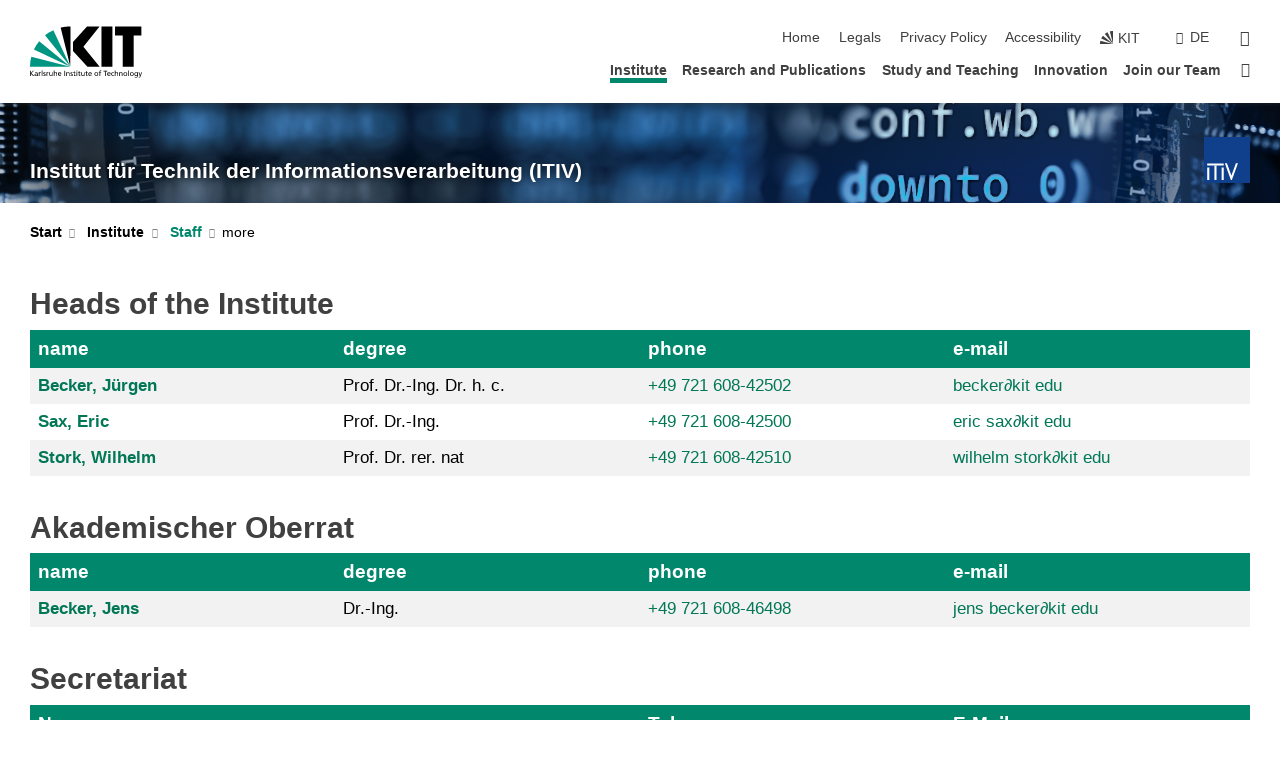

--- FILE ---
content_type: text/html; charset=UTF-8
request_url: https://www.itiv.kit.edu/english/21.php?sort_table=8686&sort_field=email&sort_order=SORT_ASC
body_size: 16917
content:
<!DOCTYPE html>
<html class="no-js" lang="en-gb">

    <head> <!-- PageID 21 -->        <meta charset="utf-8">
<meta http-equiv="X-UA-Compatible" content="IE=edge">
<meta name="format-detection" content="telephone=no">
<meta name="viewport" content="width=device-width, initial-scale=1.0">
<meta name="theme-color" content="#009682">
<link rel="search" type="application/opensearchdescription+xml" href="https://www.kit.edu/opensearch.xml" title="KIT Search" />

<link rel="stylesheet" href="https://static.scc.kit.edu/fancybox/dist/jquery.fancybox.min.css" />
<link rel="stylesheet" href="https://static.scc.kit.edu/kit-2020/fontawesome/css/all.min.css">

<link rel="stylesheet" type="text/css" href="/english/31.php" />

<link rel="stylesheet" type="text/css" href="/english/7.php.css">
            







<link rel="alternate" href="/21.php" hreflang="de-DE">
<link rel="alternate" href="/english/21.php" hreflang="en-US">
<meta name="author" content="Amira Baioui" />
<meta name="DC.Creator" content="Amira Baioui" />
<meta name="DC.Date" content="08.01.2026 21:21" />
<meta name="DC.Publisher" content="Amira Baioui" />
<meta name="DC.Contributor" content="Amira Baioui" />
<meta name="DC.Identifier" content="" />
<meta name="DC.Language" content="en-gb" />
<meta name="DC.Relation" content="" />
<meta name="DC.Type" content="Text" />
<meta name="DC.Format" content="text/html" />
<meta name="DC.Coverage" content="KIT" />
<meta name="DC.Rights" content="Alle Rechte liegen beim Autor siehe Impressum" />

    <meta name="description" content="ITIV, Institut f&uuml;r Technik der Informationsverarbeitung, Fakult&auml;t f&uuml;r Elektrotechnik und Informationstechnik, Universit&auml;t Karlsruhe (TH): Homepage" />
    <meta name="Keywords" content="ITIV, Institut f&uuml;r Technik der Informationsverarbeitung, Mikrooptik, Mikrosystemtechnik, Systems Engineering, eingebettete Systeme, elektronische Systeme, System-on-Chip, rekonfigurierbare Hardware" />
    <!-- <meta http-equiv="cleartype" content="on" /> -->
    

<meta name="KIT.visibility" content="external" />
<link rel="shortcut icon" type="image/x-icon" href="/img/intern/favicon.ico" />










<script src="https://static.scc.kit.edu/kit-2020/js/legacy-compat.js"></script>
<script src="https://static.scc.kit.edu/kit-2020/js/jquery-3.4.1.min.js"></script>
<script src="https://static.scc.kit.edu/kit-2020/js/main.js"></script>
<script src="https://static.scc.kit.edu/kit-2020/js/kit.js"></script>
<script src="https://static.scc.kit.edu/fancybox/dist/jquery.fancybox.min.js"></script>


    <base target="_top" />
    








 
        
        <script>document.documentElement.classList.remove('no-js');</script>
        <meta name="projguid" content="FB1F773290854E6AB9F9C7558974CA47" />
        <meta name="pageguid" content="6704E458505749E2ACB5DD227DD3E769" />
        <meta name="is_public" content="true" />
                
        
                
                        <meta name="DC.Title" content="KIT - ITIV - Institute - Staff" /><title>KIT - ITIV - Institute - Staff</title>        
        
    </head>
    <body  class="oe-page" vocab="http://schema.org/" typeof="WebPage">
        
        

    
    
    
    
    
    
    
    
    
    
    
    
    
    
    
    
    
    
    
    
    
    
    
    
    
    
    
    
    
        <header class="page-header">
            <div class="content-wrap">
            
                <div class="logo"><a href="https://www.kit.edu/english/" title="KIT-Homepage"><svg xmlns:dc="http://purl.org/dc/elements/1.1/" xmlns:cc="http://creativecommons.org/ns#" xmlns:rdf="http://www.w3.org/1999/02/22-rdf-syntax-ns#" xmlns:svg="http://www.w3.org/2000/svg" xmlns="http://www.w3.org/2000/svg" viewBox="0 0 262.42667 118.96" height="118.96" width="262.42667" xml:space="preserve" id="svg2" version="1.1">
    <title id="kit-logo-alt-title">KIT - Karlsruhe Institute of Technology</title>
    <metadata id="metadata8">
        <rdf:RDF>
            <cc:Work rdf:about="">
                <dc:format>image/svg+xml</dc:format>
                <dc:type rdf:resource="http://purl.org/dc/dcmitype/StillImage" />
            </cc:Work>
        </rdf:RDF>
    </metadata>
    <defs id="defs6" />
    <g transform="matrix(1.3333333,0,0,-1.3333333,0,118.96)" id="g10">
        <g transform="scale(0.1)" id="g12">
            <path id="path14" style="fill:#000000;fill-opacity:1;fill-rule:evenodd;stroke:none" d="M 1223.53,190.918 H 1009.7 L 755.531,463.789 V 620.031 L 1001.77,892.188 H 1222.1 L 938.406,539.391 1223.53,190.918 Z m 224.64,0 h -192.24 v 700.551 h 192.24 V 190.918 Z m 509.05,700.551 h -462.97 v -157.68 h 135.37 V 190.195 h 192.23 v 543.594 h 135.37 v 157.68 0" />
            <path id="path16" style="fill:#000000;fill-opacity:1;fill-rule:evenodd;stroke:none" d="m 709.449,190.918 v 0 0 0 0" />
            <path id="path18" style="fill:#000000;fill-opacity:1;fill-rule:evenodd;stroke:none" d="m 709.449,190.918 v 0 0 0 0" />
            <path id="path20" style="fill:#009682;fill-opacity:1;fill-rule:evenodd;stroke:none" d="M 161.527,635.148 C 124.809,590.508 93.1289,541.547 68.6484,488.988 L 709.449,190.918 161.527,635.148 v 0" />
            <path id="path22" style="fill:#009682;fill-opacity:1;fill-rule:evenodd;stroke:none" d="M 709.449,190.918 410.648,826.672 C 357.367,802.188 308.406,771.949 263.77,735.949 L 709.449,190.918 v 0 0" />
            <path id="path24" style="fill:#000000;fill-opacity:1;fill-rule:evenodd;stroke:none" d="m 709.449,190.918 0.723,700.551 c -2.164,0 -3.602,0 -5.762,0 -56.883,0 -112.32,-7.199 -165.601,-20.16 l 170.64,-680.391 v 0 0" />
            <path id="path26" style="fill:#000000;fill-opacity:1;fill-rule:evenodd;stroke:none" d="m 709.449,190.918 v 0 0 0 0 0" />
            <path id="path28" style="fill:#000000;fill-opacity:1;fill-rule:evenodd;stroke:none" d="m 709.449,190.918 v 0 0 0 0 0" /> 
            <path id="path30" style="fill:#009682;fill-opacity:1;fill-rule:evenodd;stroke:none" d="M 22.5703,362.266 C 8.16797,307.539 0.972656,249.941 0.25,190.918 H 709.449 L 22.5703,362.266 v 0" />
            <g class="logo-text">
                <path id="path32" style="fill:#000000;fill-opacity:1;fill-rule:nonzero;stroke:none" d="M 0,28.4375 H 12.8008 V 72.2266 L 52.6133,28.4375 H 71.3047 L 25.9844,75.5469 67.9766,117.793 H 50.9531 L 12.8008,78.4961 V 117.793 H 0 v -89.3555 0" />
                <path id="path34" style="fill:#000000;fill-opacity:1;fill-rule:nonzero;stroke:none" d="m 122.383,53.7891 c 0,-9.7266 -6.274,-17.168 -18.18,-17.168 -5.4999,0 -12.1639,3.7109 -12.1639,10.625 0,11.5234 16.1369,12.5586 22.6639,12.5586 2.559,0 5.117,-0.2539 7.68,-0.2539 V 53.7891 Z M 87.3047,78.8672 c 4.8672,4.1016 12.1641,6.6601 18.9453,6.6601 12.035,0 16.133,-5.7617 16.133,-17.0312 -4.738,0.2539 -8.067,0.2539 -12.805,0.2539 -12.4139,0 -30.3397,-5.1172 -30.3397,-21.5039 0,-14.1992 9.8594,-20.3711 23.9417,-20.3711 11.008,0 17.406,6.0352 20.222,10 h 0.258 v -8.4375 h 11.266 c -0.258,1.9141 -0.512,5.3711 -0.512,12.793 v 27.0117 c 0,17.793 -7.555,27.0117 -26.238,27.0117 -8.3283,0 -15.4963,-2.5586 -21.5119,-6.1328 l 0.6406,-10.2539 v 0" />
                <path id="path36" style="fill:#000000;fill-opacity:1;fill-rule:nonzero;stroke:none" d="m 154.77,28.4375 h 12.031 v 29.707 c 0,16.3672 7.043,26.6211 17.793,26.6211 2.051,0 4.484,-0.2539 6.66,-1.1523 v 10.7422 c -2.559,0.5273 -4.356,0.8984 -7.938,0.8984 -6.91,0 -13.824,-4.8633 -17.027,-11.6406 h -0.254 V 93.7305 H 154.77 v -65.293 0" />
                <path id="path38" style="fill:#000000;fill-opacity:1;fill-rule:nonzero;stroke:none" d="m 206.105,28.4375 h 12.036 v 96.0155 h -12.036 v -96.0155 0" />
                <path id="path40" style="fill:#000000;fill-opacity:1;fill-rule:nonzero;stroke:none" d="m 234.652,30.4883 c 5.504,-2.9688 11.778,-3.6133 17.922,-3.6133 11.649,0 22.785,6.4258 22.785,20.3711 0,20.8789 -28.289,17.0312 -28.289,30.3516 0,5.3711 5.375,7.9296 11.52,7.9296 2.816,0 9.984,-1.6601 12.676,-3.3203 l 1.019,10.4883 c -4.734,1.4063 -9.34,2.5586 -14.976,2.5586 -12.93,0 -23.039,-6.5234 -23.039,-20.0976 0,-18.3008 28.289,-17.2852 28.289,-29.1797 0,-7.0508 -6.782,-9.3555 -12.289,-9.3555 -3.457,0 -10.243,1.543 -14.977,4.6094 l -0.641,-10.7422 v 0" />
                <path id="path42" style="fill:#000000;fill-opacity:1;fill-rule:nonzero;stroke:none" d="m 289.957,28.4375 h 12.031 v 29.707 c 0,16.3672 7.039,26.6211 17.793,26.6211 2.051,0 4.481,-0.2539 6.66,-1.1523 v 10.7422 c -2.558,0.5273 -4.355,0.8984 -7.941,0.8984 -6.914,0 -13.82,-4.8633 -17.023,-11.6406 h -0.254 v 10.1172 h -11.266 v -65.293 0" />
                <path id="path44" style="fill:#000000;fill-opacity:1;fill-rule:nonzero;stroke:none" d="M 397.484,93.7305 H 385.453 V 63.5156 c 0,-15.8789 -6.14,-26.8945 -19.844,-26.8945 -10.496,0.6445 -13.824,8.0664 -13.824,23.3008 V 93.7305 H 339.758 V 54.9414 c 0,-17.5391 7.547,-28.0664 24.445,-28.0664 9.09,0 17.793,4.5117 21.379,11.9336 h 0.258 V 28.4375 h 11.644 v 65.293 0" />
                <path id="path46" style="fill:#000000;fill-opacity:1;fill-rule:nonzero;stroke:none" d="M 417.969,28.4375 H 430 v 30.2148 c 0,15.8594 6.148,26.875 19.844,26.875 10.5,-0.6445 13.824,-8.0664 13.824,-23.3007 V 28.4375 h 12.035 v 38.7891 c 0,17.539 -7.555,28.0273 -24.453,28.0273 -9.086,0 -16.641,-3.9648 -20.992,-10.8789 H 430 v 40.078 h -12.031 v -96.0155 0" />
                <path id="path48" style="fill:#000000;fill-opacity:1;fill-rule:nonzero;stroke:none" d="m 504.633,67.3438 c 0.894,8.457 5.762,18.1835 17.539,18.1835 10.367,0 16.258,-8.1835 16.258,-18.1835 h -33.797 z m 41.601,-24.1797 c -2.941,-2.4414 -12.156,-6.543 -20.097,-6.543 -11.391,0 -21.504,8.8477 -21.504,21.7773 h 46.597 c 0,20.9961 -7.042,36.8555 -28.804,36.8555 -18.434,0 -30.594,-13.6914 -30.594,-33.0273 0,-21.25 10.625,-35.3516 33.793,-35.3516 10.754,0 16,2.5781 20.609,4.2578 v 12.0313 0" />
                <path id="path50" style="fill:#000000;fill-opacity:1;fill-rule:nonzero;stroke:none" d="m 604.102,28.4375 h 12.796 v 89.3555 h -12.796 v -89.3555 0" />
                <path id="path52" style="fill:#000000;fill-opacity:1;fill-rule:nonzero;stroke:none" d="m 638.535,28.4375 h 12.035 v 30.2148 c 0,15.8594 6.145,26.875 19.84,26.875 10.496,-0.6445 13.828,-8.0664 13.828,-23.3007 V 28.4375 h 12.032 v 38.7891 c 0,17.539 -7.547,28.0273 -24.45,28.0273 -9.09,0 -17.797,-4.4726 -21.375,-11.8945 h -0.257 v 10.3711 h -11.653 v -65.293 0" />
                <path id="path54" style="fill:#000000;fill-opacity:1;fill-rule:nonzero;stroke:none" d="m 711.25,30.4883 c 5.504,-2.9688 11.777,-3.6133 17.922,-3.6133 11.648,0 22.781,6.4258 22.781,20.3711 0,20.8789 -28.285,17.0312 -28.285,30.3516 0,5.3711 5.371,7.9296 11.52,7.9296 2.816,0 9.984,-1.6601 12.671,-3.3203 l 1.024,10.4883 c -4.738,1.4063 -9.34,2.5586 -14.977,2.5586 -12.929,0 -23.043,-6.5234 -23.043,-20.0976 0,-18.3008 28.293,-17.2852 28.293,-29.1797 0,-7.0508 -6.785,-9.3555 -12.293,-9.3555 -3.457,0 -10.238,1.543 -14.972,4.6094 L 711.25,30.4883 v 0" />
                <path id="path56" style="fill:#000000;fill-opacity:1;fill-rule:nonzero;stroke:none" d="M 801.246,93.7305 H 783.961 V 112.676 L 771.93,108.828 V 93.7305 H 757.207 V 83.9844 H 771.93 V 45.8398 c 0,-13.0468 7.675,-18.9648 20.097,-18.9648 3.836,0 7.547,1.0352 10.239,1.8164 v 10.2344 c -1.793,-1.1524 -4.485,-2.3047 -8.196,-2.3047 -5.5,0 -10.109,4.1016 -10.109,11.6602 v 35.7031 h 17.285 v 9.7461 0" />
                <path id="path58" style="fill:#000000;fill-opacity:1;fill-rule:nonzero;stroke:none" d="M 830.688,121.895 H 817.117 V 108.32 h 13.571 v 13.575 z M 817.887,28.4375 h 12.031 v 65.293 h -12.031 v -65.293 0" />
                <path id="path60" style="fill:#000000;fill-opacity:1;fill-rule:nonzero;stroke:none" d="m 886.633,93.7305 h -17.285 v 18.9455 l -12.035,-3.848 V 93.7305 h -14.719 v -9.7461 h 14.719 V 45.8398 c 0,-13.0468 7.683,-18.9648 20.097,-18.9648 3.844,0 7.551,1.0352 10.242,1.8164 v 10.2344 c -1.789,-1.1524 -4.476,-2.3047 -8.195,-2.3047 -5.504,0 -10.109,4.1016 -10.109,11.6602 v 35.7031 h 17.285 v 9.7461 0" />
                <path id="path62" style="fill:#000000;fill-opacity:1;fill-rule:nonzero;stroke:none" d="M 959.469,93.7305 H 947.438 V 63.5156 c 0,-15.8789 -6.145,-26.8945 -19.844,-26.8945 -10.5,0.6445 -13.824,8.0664 -13.824,23.3008 V 93.7305 H 901.734 V 54.9414 c 0,-17.5391 7.551,-28.0664 24.454,-28.0664 9.085,0 17.792,4.5117 21.375,11.9336 h 0.257 V 28.4375 h 11.649 v 65.293 0" />
                <path id="path64" style="fill:#000000;fill-opacity:1;fill-rule:nonzero;stroke:none" d="m 1014.64,93.7305 h -17.277 v 18.9455 l -12.035,-3.848 V 93.7305 h -14.723 v -9.7461 h 14.723 V 45.8398 c 0,-13.0468 7.68,-18.9648 20.102,-18.9648 3.84,0 7.55,1.0352 10.23,1.8164 v 10.2344 c -1.78,-1.1524 -4.48,-2.3047 -8.19,-2.3047 -5.5,0 -10.107,4.1016 -10.107,11.6602 v 35.7031 h 17.277 v 9.7461 0" />
                <path id="path66" style="fill:#000000;fill-opacity:1;fill-rule:nonzero;stroke:none" d="m 1038.2,67.3438 c 0.89,8.457 5.76,18.1835 17.53,18.1835 10.37,0 16.26,-8.1835 16.26,-18.1835 h -33.79 z m 41.6,-24.1797 c -2.94,-2.4414 -12.15,-6.543 -20.09,-6.543 -11.4,0 -21.51,8.8477 -21.51,21.7773 h 46.59 c 0,20.9961 -7.04,36.8555 -28.79,36.8555 -18.44,0 -30.61,-13.6914 -30.61,-33.0273 0,-21.25 10.64,-35.3516 33.8,-35.3516 10.75,0 16.01,2.5781 20.61,4.2578 v 12.0313 0" />
                <path id="path68" style="fill:#000000;fill-opacity:1;fill-rule:nonzero;stroke:none" d="m 1144.96,61.0742 c 0,12.4219 7.56,24.4531 20.48,24.4531 12.8,0 20.36,-12.0312 20.36,-24.4531 0,-11.6406 -6.27,-24.4531 -20.36,-24.4531 -14.21,0 -20.48,12.8125 -20.48,24.4531 z m -12.8,0 c 0,-18.6914 13.57,-34.1992 33.28,-34.1992 19.59,0 33.16,15.5078 33.16,34.1992 0,19.8438 -13.32,34.1797 -33.16,34.1797 -19.96,0 -33.28,-14.3359 -33.28,-34.1797 v 0" />
                <path id="path70" style="fill:#000000;fill-opacity:1;fill-rule:nonzero;stroke:none" d="m 1222.54,28.4375 h 12.03 v 55.5469 h 17.29 v 9.7461 h -17.29 v 7.0315 c 0,8.828 1.28,15.488 11.65,15.488 2.05,0 4.36,-0.254 5.76,-0.762 l 0.51,9.727 c -2.43,0.39 -4.99,0.762 -8.07,0.762 -17.79,0 -21.88,-10.372 -21.88,-26.2309 v -6.0156 h -15.36 v -9.7461 h 15.36 v -55.5469 0" />
                <path id="path72" style="fill:#000000;fill-opacity:1;fill-rule:nonzero;stroke:none" d="m 1319.06,28.4375 h 12.81 v 78.0855 h 27.77 v 11.27 h -68.36 v -11.27 h 27.78 v -78.0855 0" />
                <path id="path74" style="fill:#000000;fill-opacity:1;fill-rule:nonzero;stroke:none" d="m 1370.27,67.3438 c 0.89,8.457 5.76,18.1835 17.53,18.1835 10.37,0 16.26,-8.1835 16.26,-18.1835 h -33.79 z m 41.61,-24.1797 c -2.95,-2.4414 -12.16,-6.543 -20.1,-6.543 -11.4,0 -21.51,8.8477 -21.51,21.7773 h 46.6 c 0,20.9961 -7.05,36.8555 -28.8,36.8555 -18.44,0 -30.61,-13.6914 -30.61,-33.0273 0,-21.25 10.64,-35.3516 33.8,-35.3516 10.75,0 16.01,2.5781 20.62,4.2578 v 12.0313 0" />
                <path id="path76" style="fill:#000000;fill-opacity:1;fill-rule:nonzero;stroke:none" d="m 1475.5,92.6953 c -3.46,1.4063 -9.73,2.5586 -14.6,2.5586 -19.96,0 -33.28,-14.3359 -33.28,-34.1797 0,-18.6914 13.57,-34.1992 33.28,-34.1992 4.35,0 10.12,0.3906 15.11,2.7148 l -0.89,10.7422 c -3.72,-2.4218 -8.84,-3.7109 -12.93,-3.7109 -15.5,0 -21.77,12.8125 -21.77,24.4531 0,12.4219 7.56,24.4531 21,24.4531 3.83,0 8.44,-0.8984 13.05,-2.8125 l 1.03,9.9805 v 0" />
                <path id="path78" style="fill:#000000;fill-opacity:1;fill-rule:nonzero;stroke:none" d="m 1489.83,28.4375 h 12.04 v 30.2148 c 0,15.8594 6.14,26.875 19.84,26.875 10.5,-0.6445 13.82,-8.0664 13.82,-23.3007 V 28.4375 h 12.04 v 38.7891 c 0,17.539 -7.56,28.0273 -24.45,28.0273 -9.1,0 -16.65,-3.9648 -21,-10.8789 h -0.25 v 40.078 h -12.04 v -96.0155 0" />
                <path id="path80" style="fill:#000000;fill-opacity:1;fill-rule:nonzero;stroke:none" d="m 1568.05,28.4375 h 12.03 v 30.2148 c 0,15.8594 6.15,26.875 19.84,26.875 10.5,-0.6445 13.83,-8.0664 13.83,-23.3007 V 28.4375 h 12.03 v 38.7891 c 0,17.539 -7.55,28.0273 -24.45,28.0273 -9.08,0 -17.79,-4.4726 -21.38,-11.8945 h -0.25 v 10.3711 h -11.65 v -65.293 0" />
                <path id="path82" style="fill:#000000;fill-opacity:1;fill-rule:nonzero;stroke:none" d="m 1654.72,61.0742 c 0,12.4219 7.55,24.4531 20.48,24.4531 12.8,0 20.35,-12.0312 20.35,-24.4531 0,-11.6406 -6.27,-24.4531 -20.35,-24.4531 -14.21,0 -20.48,12.8125 -20.48,24.4531 z m -12.81,0 c 0,-18.6914 13.57,-34.1992 33.29,-34.1992 19.58,0 33.15,15.5078 33.15,34.1992 0,19.8438 -13.31,34.1797 -33.15,34.1797 -19.98,0 -33.29,-14.3359 -33.29,-34.1797 v 0" />
                <path id="path84" style="fill:#000000;fill-opacity:1;fill-rule:nonzero;stroke:none" d="m 1726.02,28.4375 h 12.03 v 96.0155 h -12.03 v -96.0155 0" />
                <path id="path86" style="fill:#000000;fill-opacity:1;fill-rule:nonzero;stroke:none" d="m 1768.52,61.0742 c 0,12.4219 7.54,24.4531 20.47,24.4531 12.81,0 20.37,-12.0312 20.37,-24.4531 0,-11.6406 -6.28,-24.4531 -20.37,-24.4531 -14.2,0 -20.47,12.8125 -20.47,24.4531 z m -12.81,0 c 0,-18.6914 13.57,-34.1992 33.28,-34.1992 19.59,0 33.16,15.5078 33.16,34.1992 0,19.8438 -13.31,34.1797 -33.16,34.1797 -19.97,0 -33.28,-14.3359 -33.28,-34.1797 v 0" />
                <path id="path88" style="fill:#000000;fill-opacity:1;fill-rule:nonzero;stroke:none" d="m 1864.9,38.1641 c -11.26,0 -18.17,10.7617 -18.17,23.0468 0,11.1329 6.01,24.3164 18.17,24.3164 12.81,0 19.08,-11.6406 19.08,-25.2148 0,-12.168 -7.81,-22.1484 -19.08,-22.1484 z m 31.12,55.5664 h -11.15 v -9.7461 h -0.25 c -3.58,7.0508 -9.98,11.2695 -21.5,11.2695 -19.72,0 -29.19,-17.9101 -29.19,-34.6875 0,-16.8945 9.21,-32.1289 27.91,-32.1289 8.32,0 16.76,3.3203 21.89,10.1172 h 0.25 v -6.4063 c 0,-13.8476 -7.55,-22.42184 -20.22,-22.42184 -8.84,0 -14.35,1.66014 -23.55,5.87894 L 1838.93,4.47266 C 1849.41,0.898438 1855.43,0 1862.34,0 c 23.43,0 33.68,11.3867 33.68,31.25 v 62.4805 0" />
                <path id="path90" style="fill:#000000;fill-opacity:1;fill-rule:nonzero;stroke:none" d="M 1910.87,0.898438 C 1913.04,0.507813 1915.21,0 1919.05,0 c 15.88,0 20.62,14.4531 25.1,27.0117 l 24.06,66.7188 h -12.16 L 1938.13,39.707 h -0.26 l -17.53,54.0235 h -13.19 L 1929.3,32.793 c 0.77,-2.1875 2.3,-5.5274 2.3,-6.9336 0,-1.2891 -3.58,-16.13284 -14.33,-16.13284 -2.06,0 -4.1,0.50784 -5.64,1.01564 l -0.76,-9.843762 v 0" />
            </g>
        </g>
    </g>
</svg></a></div>
            
            
                <div class="navigation">
                    <button class="burger"><svg class="burger-icon" xmlns="http://www.w3.org/2000/svg" xmlns:xlink="http://www.w3.org/1999/xlink" x="0px" y="0px" viewBox="0 0 300 274.5" width="300px" height="274.5px">
    <rect class="burger-top" y="214.4" width="300" height="60.1"/>
    <rect class="burger-middle" y="107.2" width="300" height="60.1"/>
    <rect class="burger-bottom" y="0" width="300" height="60.1"/>
</svg></button>
                    <a id="logo_oe_name" href="/english/index.php">Institut für Technik der Informationsverarbeitung (ITIV)</a>
                    <div class="navigation-meta">
                        <ul class="navigation-meta-links">
                            <li aria-label="skip navigation"><a href="#main_content" class="skip_navigation" tabindex="1" accesskey="2">skip navigation</a></li>

                            <li><a accesskey="1" title="startpage" href="/english/index.php">Home</a></li>

<li><a accesskey="8" href="/english/legals.php">Legals</a></li>

<li><a href="/english/datenschutz.php">Privacy Policy</a></li>

<li><a href="https://www.kit.edu/redirect.php?page=barriere&lang=ENG" target="\#A4636DEABB59442D84DAA4CDE1C05730">Accessibility</a></li>

                            
                            <li><a href="https://www.kit.edu/english/" title="KIT-Homepage"><span class="svg-icon"><svg xmlns="http://www.w3.org/2000/svg" xmlns:xlink="http://www.w3.org/1999/xlink" x="0px" y="0px" viewBox="0 0 299.4 295.7" width="299.4px" height="295.7px" role="img"><title></title><polygon points="299.3,295.7 299.3,295.6 299.3,295.6 "/><polygon points="299.3,295.6 299.3,295.6 299.3,295.6 "/><path d="M67.9,108.1c-15.6,18.9-28.8,39.6-39.3,61.7l270.6,125.9L67.9,108.1z"/><path d="M299.2,295.6L173,27.2c-22.2,10.2-43,23.1-62,38.4l188.3,230.1L299.2,295.6z"/><polygon points="299.3,295.6 299.3,295.6 299.3,295.6 299.3,295.5 "/><polygon points="299.3,295.6 299.3,295.6 299.3,295.6 299.3,295.5 "/><path d="M9.3,223.2c-6.1,23.7-9.2,48-9.3,72.5h299.2L9.3,223.2z"/><path d="M299.3,295.6l0.1-295.6c-0.8,0-1.5-0.1-2.2-0.1c-23.6,0-47,2.8-69.9,8.4L299.3,295.6L299.3,295.6z"/></svg></span><span>KIT</span></a></li>
                            
                        </ul>
                        <div class="navigation-language"><ul><li><a hreflang="de" href="/21.php">de</a></li></ul></div>                        <div class="navigation-search">
                            <div class="search-form">
                                <form action="https://www.itiv.kit.edu/english/4289.php">
                                    <input id="meta_search_input" type="search" name="searchquery" placeholder="search" aria-label="search" size="1" required="required"/>
                                    <input name="local_search" type="hidden" value="true">                                    <button><span>search</span></button>
                                </form>
                            </div><a id="meta_search_label" role="switch" aria-checked="false" class="search-trigger" title="search" href="#"><span>search</span></a>
                        </div>
                                            </div>
                    <nav class="navigation-main">
                        <ul class="navigation-l1"><li class="flyout active "><a href="/english/24.php">Institute</a><div class="dropdown current"><ul class="navigation-breadcrumb"><li class="home"><button><span>Start</span></button></li><li><span>Institute</span></li></ul><a class="parent" href="/english/24.php">Institute</a><ul class="navigation-l2"><li class="has-submenu active "><a href="/english/21.php" class="link">Staff</a><div class="submenu current"><ul class="navigation-breadcrumb"><li class="home"><button><span>Start</span></button></li><li><button>Institute</button></li><li><span>Staff</span></li></ul><a class="parent" href="/english/21.php">Staff</a><ul class="navigation-l3"><li class=""><a href="/english/21.php#block22" target="_blank">Heads of the Institute</a></li><li class=""><a href="/english/21.php#block73" target="_blank">Secretariat</a></li><li class=""><a href="/english/21.php">Public Relations</a></li><li class=""><a href="/english/21.php#block8714">IT Administration</a></li><li class=""><a href="/english/21.php#block72" target="_blank">Research Assistants</a></li><li class=""><a href="/english/21.php#block85" target="_blank">Technical Staff and Workshop</a></li><li class="has-submenu "><a href="/english/1503.php">Alumni</a><div class="submenu"><ul class="navigation-breadcrumb"><li class="home"><button><span>Start</span></button></li><li><button>Institute</button></li><li><button>Staff</button></li><li><span>Alumni</span></li></ul><a class="parent" href="/english/1503.php">Alumni</a><ul class="navigation-l4"><li class=""><a href="/english/7000.php">Honorary doctorate</a></li><li class=""><a href="/english/1504.php">Completed Dissertations</a></li><li class=""><a href="/english/4846.php">Former staff</a></li><li class=""><a href="/english/1512.php">Former heads of the Institute</a></li></ul></div></li></ul></div></li><li class="has-submenu "><a href="/english/49.php" class="link">About ITIV</a><div class="submenu"><ul class="navigation-breadcrumb"><li class="home"><button><span>Start</span></button></li><li><button>Institute</button></li><li><span>About ITIV</span></li></ul><a class="parent" href="/english/49.php">About ITIV</a><ul class="navigation-l3"><li class=""><a href="/english/48.php">Organigram</a></li><li class="has-submenu "><a href="/english/197.php">History of the ITIV</a><div class="submenu"><ul class="navigation-breadcrumb"><li class="home"><button><span>Start</span></button></li><li><button>Institute</button></li><li><button>About ITIV</button></li><li><span>History of the ITIV</span></li></ul><a class="parent" href="/english/197.php">History of the ITIV</a><ul class="navigation-l4"><li class=""><a href="/english/5824.php">100th birthday celebration of Karl Steinbuch</a></li><li class=""><a href="/english/4787.php">Karl Steinbuch</a></li></ul></div></li></ul></div></li><li class="has-submenu "><a href="/english/9289.php" class="link">Contact</a><div class="submenu"><ul class="navigation-breadcrumb"><li class="home"><button><span>Start</span></button></li><li><button>Institute</button></li><li><span>Contact</span></li></ul><a class="parent" href="/english/9289.php">Contact</a><ul class="navigation-l3"><li class=""><a href="/english/146.php">Contact</a></li></ul></div></li><li class=""><a href="/english/5065.php" class="link">Awards</a></li><li class="has-submenu "><a href="/english/225.php" class="link">News archive</a><div class="submenu"><ul class="navigation-breadcrumb"><li class="home"><button><span>Start</span></button></li><li><button>Institute</button></li><li><span>News archive</span></li></ul><a class="parent" href="/english/225.php">News archive</a><ul class="navigation-l3"><li class=""><a href="/english/11173.php">2026</a></li><li class=""><a href="/english/10549.php">2025</a></li><li class=""><a href="/english/10551.php">2024</a></li><li class=""><a href="/english/10552.php">2023</a></li><li class=""><a href="/english/10553.php">2022</a></li><li class=""><a href="/english/10554.php">2021 and earlier</a></li></ul></div></li></ul></div></li><li class="flyout "><a href="/english/26.php">Research and Publications</a><div class="dropdown"><ul class="navigation-breadcrumb"><li class="home"><button><span>Start</span></button></li><li><span>Research and Publications</span></li></ul><a class="parent" href="/english/26.php">Research and Publications</a><ul class="navigation-l2"><li class=""><a href="/english/201.php" class="link">Embedded Electronic Systems</a></li><li class=""><a href="/english/200.php" class="link">Systems Engineering</a></li><li class="has-submenu "><a href="/english/202.php" class="link">Microsystem Technology and Optics</a><div class="submenu"><ul class="navigation-breadcrumb"><li class="home"><button><span>Start</span></button></li><li><button>Research and Publications</button></li><li><span>Microsystem Technology and Optics</span></li></ul><a class="parent" href="/english/202.php">Microsystem Technology and Optics</a><ul class="navigation-l3"><li class="has-submenu "><a href="/english/mst.php">Microsystem Technology</a><div class="submenu"><ul class="navigation-breadcrumb"><li class="home"><button><span>Start</span></button></li><li><button>Research and Publications</button></li><li><button>Microsystem Technology and Optics</button></li><li><span>Microsystem Technology</span></li></ul><a class="parent" href="/english/mst.php">Microsystem Technology</a><ul class="navigation-l4"><li class="has-submenu "><a href="/english/215.php">Vital Sensors</a><div class="submenu"><ul class="navigation-breadcrumb"><li class="home"><button><span>Start</span></button></li><li><button>Research and Publications</button></li><li><button>Microsystem Technology and Optics</button></li><li><button>Microsystem Technology</button></li><li><span>Vital Sensors</span></li></ul><a class="parent" href="/english/215.php">Vital Sensors</a><ul class="navigation-l5"><li class=""><a href="/english/262.php">Blood Pressure</a></li><li class=""><a href="/english/263.php">Glaucoma Diagnosis</a></li><li class=""><a href="/english/264.php">Breath Monitoring</a></li><li class=""><a href="/english/265.php">Glucose Monitoring</a></li><li class=""><a href="/english/266.php">Bluetooth ECG</a></li></ul></div></li><li class=""><a href="/english/216.php">Telemonitoring</a></li><li class="has-submenu "><a href="/english/217.php">Telematics</a><div class="submenu"><ul class="navigation-breadcrumb"><li class="home"><button><span>Start</span></button></li><li><button>Research and Publications</button></li><li><button>Microsystem Technology and Optics</button></li><li><button>Microsystem Technology</button></li><li><span>Telematics</span></li></ul><a class="parent" href="/english/217.php">Telematics</a><ul class="navigation-l5"><li class=""><a href="/english/272.php">Bluetooth Telemetry</a></li><li class=""><a href="/english/273.php">Telemetry Modules</a></li><li class=""><a href="/english/274.php">Bluetooth Sensors</a></li><li class=""><a href="/english/275.php">Base Stations</a></li><li class=""><a href="/english/276.php">Data Base and Services</a></li></ul></div></li><li class=""><a href="/english/218.php">Wearable Computing</a></li><li class=""><a href="/english/219.php">Pervasive Computing</a></li><li class=""><a href="/english/258.php">Mixed-Signal Laboratory</a></li></ul></div></li><li class="has-submenu "><a href="/english/opt.php">Optics</a><div class="submenu"><ul class="navigation-breadcrumb"><li class="home"><button><span>Start</span></button></li><li><button>Research and Publications</button></li><li><button>Microsystem Technology and Optics</button></li><li><span>Optics</span></li></ul><a class="parent" href="/english/opt.php">Optics</a><ul class="navigation-l4"><li class="has-submenu "><a href="/english/IOL-Test.php">IOL-Test</a><div class="submenu"><ul class="navigation-breadcrumb"><li class="home"><button><span>Start</span></button></li><li><button>Research and Publications</button></li><li><button>Microsystem Technology and Optics</button></li><li><button>Optics</button></li><li><span>IOL-Test</span></li></ul><a class="parent" href="/english/IOL-Test.php">IOL-Test</a><ul class="navigation-l5"><li class=""><a href="/english/3364.php">Abbildungsqualität</a></li><li class=""><a href="/english/3366.php">Abbildungsfehler</a></li><li class=""><a href="/english/3368.php">Designunterschiede</a></li><li class=""><a href="/english/3370.php">Qualitätskriterien</a></li><li class="has-submenu "><a href="/english/7160.php">Messergebnisse</a><div class="submenu"><ul class="navigation-breadcrumb"><li class="home"><button><span>Start</span></button></li><li><button>Research and Publications</button></li><li><button>Microsystem Technology and Optics</button></li><li><button>Optics</button></li><li><button>IOL-Test</button></li><li><span>Messergebnisse</span></li></ul><a class="parent" href="/english/7160.php">Messergebnisse</a><ul class="navigation-l6"><li class=""><a href="/english/3372.php">Zusammenfassung der Messergebnisse</a></li><li class=""><a href="/english/3374.php">Injektionstest</a></li><li class=""><a href="/english/3376.php">Symmetrische IOL</a></li><li class=""><a href="/english/3378.php">Asymmetrische IOL</a></li><li class=""><a href="/english/3380.php">Asphärische IOL</a></li><li class=""><a href="/english/3382.php">Bifokale IOL</a></li></ul></div></li><li class=""><a href="/english/3516.php">Literatur</a></li></ul></div></li></ul></div></li></ul></div></li><li class=""><a href="/english/5867.php" class="link">Publications</a></li><li class="has-submenu "><a href="/english/294.php" class="link">Projects</a><div class="submenu"><ul class="navigation-breadcrumb"><li class="home"><button><span>Start</span></button></li><li><button>Research and Publications</button></li><li><span>Projects</span></li></ul><a class="parent" href="/english/294.php">Projects</a><ul class="navigation-l3"><li class=""><a href="/english/201.php#block7891" target="_self">Projects group Prof. Becker</a></li><li class=""><a href="/english/200.php#block8038" target="_self">Projects group Prof. Sax</a></li><li class=""><a href="/english/7166.php">Projects group Prof. Stork</a></li></ul></div></li></ul></div></li><li class="flyout "><a href="/english/Studium.php">Study and Teaching</a><div class="dropdown"><ul class="navigation-breadcrumb"><li class="home"><button><span>Start</span></button></li><li><span>Study and Teaching</span></li></ul><a class="parent" href="/english/Studium.php">Study and Teaching</a><ul class="navigation-l2"><li class=""><a href="/english/Studium.php#block7836" target="_self" class="link">Bachelor</a></li><li class=""><a href="/english/Studium.php#block7832" target="_self" class="link">Master</a></li><li class=""><a href="/english/Studium.php#block652" target="_self" class="link">Student advisory services</a></li><li class="has-submenu "><a href="/english/60.php" class="link">Courses</a><div class="submenu"><ul class="navigation-breadcrumb"><li class="home"><button><span>Start</span></button></li><li><button>Study and Teaching</button></li><li><span>Courses</span></li></ul><a class="parent" href="/english/60.php">Courses</a><ul class="navigation-l3"><li class=""><a href="/english/60.php#block8971" target="_self">Courses in Summer Term</a></li><li class=""><a href="/english/60.php#block10289" target="_self">Courses in Winter Term</a></li><li class=""><a href="/english/studentlab.php">Student Labs</a></li><li class=""><a href="/english/865.php">Courses for other Departments</a></li><li class=""><a href="/english/721.php">VHDL</a></li></ul></div></li><li class=""><a href="/english/320.php" class="link">Examinations</a></li></ul></div></li><li class="flyout "><a href="/english/9653.php">Innovation</a><div class="dropdown"><ul class="navigation-breadcrumb"><li class="home"><button><span>Start</span></button></li><li><span>Innovation</span></li></ul><a class="parent" href="/english/9653.php">Innovation</a><ul class="navigation-l2"><li class=""><a href="/english/7804.php" class="link">Spin-offs</a></li><li class="has-submenu "><a href="/english/4809.php" class="link">Participations</a><div class="submenu"><ul class="navigation-breadcrumb"><li class="home"><button><span>Start</span></button></li><li><button>Innovation</button></li><li><span>Participations</span></li></ul><a class="parent" href="/english/4809.php">Participations</a><ul class="navigation-l3"><li class=""><a href="/english/4811.php">HIRST</a></li><li class=""><a href="/english/4812.php">KSETA</a></li><li class="has-submenu "><a href="/english/4848.php">Sino-European Engineering Education Platform (SE3P)</a><div class="submenu"><ul class="navigation-breadcrumb"><li class="home"><button><span>Start</span></button></li><li><button>Innovation</button></li><li><button>Participations</button></li><li><span>Sino-European Engineering Education Platform (SE3P)</span></li></ul><a class="parent" href="/english/4848.php">Sino-European Engineering Education Platform (SE3P)</a><ul class="navigation-l4"><li class="has-submenu "><a href="/english/4849.php">Sino-EU Doctoral School for Sustainable Engineering (SESE)</a><div class="submenu"><ul class="navigation-breadcrumb"><li class="home"><button><span>Start</span></button></li><li><button>Innovation</button></li><li><button>Participations</button></li><li><button>Sino-European Engineering Education Platform (SE3P)</button></li><li><span>Sino-EU Doctoral School for Sustainable Engineering (SESE)</span></li></ul><a class="parent" href="/english/4849.php">Sino-EU Doctoral School for Sustainable Engineering (SESE)</a><ul class="navigation-l5"><li class=""><a href="/english/6798.php">SESE Summer School 2019</a></li><li class=""><a href="/english/6796.php">SESE Summer School 2018</a></li><li class=""><a href="/english/5659.php">SESE Summer School 2017</a></li><li class=""><a href="/english/5191.php">SESE Summer School 2016</a></li></ul></div></li></ul></div></li></ul></div></li></ul></div></li><li class="flyout "><a href="/english/8930.php">Join our Team</a><div class="dropdown"><ul class="navigation-breadcrumb"><li class="home"><button><span>Start</span></button></li><li><span>Join our Team</span></li></ul><a class="parent" href="/english/8930.php">Join our Team</a><ul class="navigation-l2"><li class=""><a href="/english/8878.php" class="link">Bachelor theses</a></li><li class=""><a href="/english/8862.php" class="link">Master theses</a></li><li class=""><a href="/english/8858.php" class="link">HiWi-Jobs</a></li><li class=""><a href="/english/8879.php" class="link">Jobs</a></li><li class=""><a href="/english/9718.php" class="link">Sonstige Ausschreibungen</a></li></ul></div></li><li class="home"><a href="/english/index.php" title="startpage"><span>Startpage</span></a></li></ul>                    </nav>
                    <ul class="side-widgets">
                        <li class="meta"><a accesskey="1" title="startpage" href="/english/index.php">Home</a></li>

<li class="meta"><a accesskey="8" href="/english/legals.php">Legals</a></li>

<li class="meta"><a href="/english/datenschutz.php">Privacy Policy</a></li>

<li class="meta"><a href="https://www.kit.edu/redirect.php?page=barriere&lang=ENG" target="\#A4636DEABB59442D84DAA4CDE1C05730">Accessibility</a></li>

                                                <li class="search">
                            <a id="side_widget_search_label" title="search"><span>search</span></a>
                            <div class="search-form">
                                <form action="https://www.itiv.kit.edu/english/4289.php">
                                    <input id="side_widget_search_input" type="search" name="searchquery" placeholder="search" aria-label="search" size="1" required="required"/>
                                    <input name="local_search" type="hidden" value="true">                                    <button><span>search</span></button>
                                </form>
                            </div>
                        </li>
                                                <li>
                            <a href="https://www.kit.edu/campusplan/?ids=30.10" target="_blank" title="Campus Map"><span class="svg-icon"><svg xmlns="http://www.w3.org/2000/svg" xmlns:xlink="http://www.w3.org/1999/xlink" x="0px" y="0px"
     viewBox="0 0 300 300" width="300px" height="300px">
<title>Campusplan</title>
<path d="M299.8,284.5l-18.7-123c-1-6.6-6.8-11.5-13.5-11.5h-70.6c15.6-28.2,29.2-57.5,29.2-75c0-41.4-34.1-75-76.1-75
    S73.9,33.6,73.9,75c0,17.5,13.5,46.8,29.2,75H32.5c-6.8,0-12.6,4.9-13.6,11.5l-18.7,123c-1.1,7.4,4,14.2,11.5,15.4
    c0.7,0.1,1.3,0.1,2,0.1h272.6c7.6,0,13.7-6,13.7-13.5C300,285.8,299.9,285.2,299.8,284.5z M150,30c25.2,0,45.7,20.1,45.7,45
    s-20.4,45-45.7,45s-45.7-20.1-45.7-45S124.8,30,150,30z M273.9,215.2l-47.4-16.4l22.1-33.8h17.7L273.9,215.2z M239.5,165l-20.3,31.3
    L178,182.1c3.4-5.4,6.8-11.2,10.3-17.1H239.5z M150,225c0,0,8.5-12.1,19.8-29.8l40.8,14.1l-31.4,48.1l-93.5-59.2l36.5-15.4
    C137.3,206.9,150,225,150,225z M45.5,165h66.1c0.9,1.6,1.9,3.2,2.8,4.7l-87,36.8l4.6-30C33,169.9,38.8,165,45.5,165L45.5,165z
     M17.8,269.5l6.2-40.8l85.6,56.3H31.4c-7.6,0-13.7-6-13.7-13.5C17.7,270.8,17.7,270.2,17.8,269.5z M268.6,285H137.1L36.5,218.9
    l40.9-17.3l104.2,66l36.5-55.9l58.4,20.1l5.7,37.6c1.1,7.4-4,14.2-11.5,15.3C270,284.9,269.3,285,268.6,285z"/>
</svg></span><span class="title">Campus Map</span></a>
                        </li>
                                            </ul>





<!-- 



Institut für Technik der Informationsverarbeitung (ITIV)

/english/index.php

 -->







                </div>
            </div>
        </header>


















        <!-- Mittlere Spalte: start -->
        <main>
                                <section class="stage stage-small" role="banner"><img src="/img/Unterseiten_11_2023.png" alt="" loading="lazy" width="1920" height="140" />                <div class="content-wrap"><a href="/english/index.php" title="Institut für Technik der Informationsverarbeitung (ITIV)">Institut für Technik der Informationsverarbeitung (ITIV)</a><a class="logo_oe" href="/english/index.php" title="Institut für Technik der Informationsverarbeitung (ITIV)"><img src="/img/ITIV-logo%202022_ohne_Schriftzug-webseite.svg" alt="ITIV"></a></div>
            </section>
                        <section class="breadcrumbs" style="display:none" role="navigation" aria-label="Breadcrumb">
                <h2 style="display:none; visibility:hidden">&nbsp;</h2>
                <div class="content-wrap">
                    <ul vocab="http://schema.org/" typeof="BreadcrumbList"><li property="itemListElement" typeof="ListItem"><a href="/english/index.php" property="item" typeof="WebPage"><span property="name">Startpage</span></a><meta property="position" content="1"/></li><li property="itemListElement" typeof="ListItem"><a href="/english/24.php" property="item" typeof="WebPage"><span property="name">Institute</span></a><meta property="position" content="2"/></li><li property="itemListElement" typeof="ListItem"><a href="/english/21.php" property="item" typeof="WebPage"><span property="name">Staff</span></a><meta property="position" content="3"/></li></ul>                </div>
            </section>
            <section class="breadcrumbs-big" role="navigation" aria-label="Breadcrumb"><h2 style="display:none; visibility:hidden">&nbsp;</h2><ul class="content-wrap"><li class="list"><a href="/english/index.php">Start</a><ul><li><a href="/english/24.php">Institute</a></li><li><a href="/english/26.php">Research and Publications</a></li><li><a href="/english/Studium.php">Study and Teaching</a></li><li><a href="/english/9653.php">Innovation</a></li><li><a href="/english/8930.php">Join our Team</a></li></ul></li><li class="list"><a href="/english/24.php">Institute</a><ul><li><a href="/english/21.php">Staff</a></li><li><a href="/english/49.php">About ITIV</a></li><li><a href="/english/9289.php">Contact</a></li><li><a href="/english/5065.php">Awards</a></li><li><a href="/english/225.php">News archive</a></li></ul></li><li class="list"><a href="/english/21.php">Staff<span class="caret"></span><span class="more"></span></a><ul><li><a href="/english/21.php#block22" target="_blank">Heads of the Institute</a></li><li><a href="/english/21.php#block73" target="_blank">Secretariat</a></li><li><a href="/english/21.php">Public Relations</a></li><li><a href="/english/21.php#block8714">IT Administration</a></li><li><a href="/english/21.php#block72" target="_blank">Research Assistants</a></li><li><a href="/english/21.php#block85" target="_blank">Technical Staff and Workshop</a></li><li><a href="/english/1503.php">Alumni</a></li></ul></li></ul></section>            <div class="side-widgets-trigger"></div>
                    <section class="content-wrap" role="main" id="main_content" tabindex="-1">
                <div class="content">
                    




                    <!-- CONTENT-AREA START -->
                    
                                        
                    
                    
                    <!-- Personen-Liste: start --><!-- [22] Personen-Liste -->
<div class="KIT_section table-container full" id="text_22" data-selectorid="22">

<a id="block22" name="block22"><!-- Sprungmarke --></a>











<a tabindex="-1" param="PERSONENLISTE" href="https://www.kit.edu/vcard.php?id=PERSONENLISTE" style="display:none"></a><table id="table_22" class="collapseTable">
    <caption align="top">
Heads of the Institute</caption>
<thead>    <tr>
        <th scope="col" style="width:25%" class="sort"><a class="sort" href="/english/21.php?sort_table=22&sort_field=name&sort_order=SORT_ASC#block22">name <i class="fas fa-sort"></i></a></th>
        <th scope="col" style="width:25%" class="sort"><a class="sort" href="/english/21.php?sort_table=22&sort_field=titel&sort_order=SORT_ASC#block22">degree <i class="fas fa-sort"></i></a></th>
        <th scope="col" style="width:25%" class="sort"><a class="sort" href="/english/21.php?sort_table=22&sort_field=telefonnummer&sort_order=SORT_ASC#block22">phone <i class="fas fa-sort"></i></a></th>
        <th scope="col" style="width:25%" class="sort"><a href="/english/21.php?sort_table=22&sort_field=email&sort_order=SORT_ASC#block22">e-mail <i class="fas fa-sort"></i></a></th>
    </tr>
</thead><tbody>    <tr>
        <td class="link"><a itemprop="name" href="/english/21_53.php">Becker, J&uuml;rgen</a></td>
        <td class="normal" onclick="location.href='/english/21_53.php'">Prof. Dr.-Ing. Dr. h. c. </td>
        <td class="normal" onclick="location.href='/english/21_53.php'"><a href="tel:+4972160842502"><span itemprop="telephone">+49 721 608-42502</span></a></td>
        <td class="normal"><a rel="nofollow" href="javascript:void('the emailform is disabled!');">becker<span class="caption where_is_it"> </span>∂<span class="caption where_is_it">does-not-exist.</span>kit edu</a></td>
   </tr>
    <tr class="grey">
        <td class="link"><a itemprop="name" href="/english/21_3940.php">Sax, Eric</a></td>
        <td class="normal" onclick="location.href='/english/21_3940.php'">Prof. Dr.-Ing. </td>
        <td class="normal" onclick="location.href='/english/21_3940.php'"><a href="tel:+4972160842500"><span itemprop="telephone">+49 721 608-42500</span></a></td>
        <td class="normal"><a rel="nofollow" href="javascript:void('the emailform is disabled!');">eric sax<span class="caption where_is_it"> </span>∂<span class="caption where_is_it">does-not-exist.</span>kit edu</a></td>
   </tr>
    <tr>
        <td class="link"><a itemprop="name" href="/english/21_180.php">Stork, Wilhelm</a></td>
        <td class="normal" onclick="location.href='/english/21_180.php'">Prof. Dr. rer. nat  </td>
        <td class="normal" onclick="location.href='/english/21_180.php'"><a href="tel:+4972160842510"><span itemprop="telephone">+49 721 608-42510</span></a></td>
        <td class="normal"><a rel="nofollow" href="javascript:void('the emailform is disabled!');">wilhelm stork<span class="caption where_is_it"> </span>∂<span class="caption where_is_it">does-not-exist.</span>kit edu</a></td>
   </tr>
</tbody></table>

</div>
<!-- [22] Personen-Liste --><!-- Personen-Liste: end --><!-- Personen-Liste: start --><!-- [4302] Personen-Liste -->
<div class="KIT_section table-container full" id="text_4302" data-selectorid="4302">

<a id="block4302" name="block4302"><!-- Sprungmarke --></a>







<a tabindex="-1" param="PERSONENLISTE" href="https://www.kit.edu/vcard.php?id=PERSONENLISTE" style="display:none"></a><table id="table_4302" class="collapseTable">
    <caption align="top">
Akademischer Oberrat</caption>
<thead>    <tr>
        <th scope="col" style="width:25%" class="sort"><a class="sort" href="/english/21.php?sort_table=4302&sort_field=name&sort_order=SORT_ASC#block4302">name <i class="fas fa-sort"></i></a></th>
        <th scope="col" style="width:25%" class="sort"><a class="sort" href="/english/21.php?sort_table=4302&sort_field=titel&sort_order=SORT_ASC#block4302">degree <i class="fas fa-sort"></i></a></th>
        <th scope="col" style="width:25%" class="sort"><a class="sort" href="/english/21.php?sort_table=4302&sort_field=telefonnummer&sort_order=SORT_ASC#block4302">phone <i class="fas fa-sort"></i></a></th>
        <th scope="col" style="width:25%" class="sort"><a href="/english/21.php?sort_table=4302&sort_field=email&sort_order=SORT_ASC#block4302">e-mail <i class="fas fa-sort"></i></a></th>
    </tr>
</thead><tbody>    <tr>
        <td class="link"><a itemprop="name" href="/english/21_127.php">Becker, Jens</a></td>
        <td class="normal" onclick="location.href='/english/21_127.php'">Dr.-Ing.</td>
        <td class="link"><a href="tel:+4972160846498">+49 721 608-46498</a></td>
        <td class="normal"><a rel="nofollow" href="javascript:void('the emailform is disabled!');">jens becker<span class="caption where_is_it"> </span>∂<span class="caption where_is_it">does-not-exist.</span>kit edu</a></td>
   </tr>
</tbody></table>

</div>
<!-- [4302] Personen-Liste --><!-- Personen-Liste: end --><!-- Personen-Liste: start --><!-- [8686] Personen-Liste -->
<div class="KIT_section table-container full" id="text_8686" data-selectorid="8686">

<a id="block8686" name="block8686"><!-- Sprungmarke --></a>















<a tabindex="-1" param="PERSONENLISTE" href="https://www.kit.edu/vcard.php?id=PERSONENLISTE" style="display:none"></a><table id="table_8686" class="collapseTable">
    <caption align="top">
Secretariat</caption>
<thead>    <tr>
        <th scope="col" style="width:50%" class="sort"><a class="sort" href="/english/21.php?sort_table=8686&sort_field=name&sort_order=SORT_ASC#block8686">Name <i class="fas fa-sort"></i></a></th>
        <th scope="col" style="width:25%" class="sort"><a class="sort" href="/english/21.php?sort_table=8686&sort_field=telefonnummer&sort_order=SORT_ASC#block8686">Tel. <i class="fas fa-sort"></i></a></th>
        <th scope="col" style="width:25%" class="sort"><a href="/english/21.php?sort_table=8686&sort_field=email&sort_order=SORT_DESC#block8686">E-Mail <i class="fas fa-sort"></i></a></th>
    </tr>
</thead><tbody>    <tr>
        <td class="link"><a itemprop="name" href="/english/21_10412.php">Lickteig-Weiss, Franziska</a></td>
        <td class="link"><a href="tel:+4972160842501">+49 721 608-42501</a><br><a href="tel:+4915228029980">+49 152 28029980</a></td>
        <td class="normal"><a rel="nofollow" href="javascript:void('the emailform is disabled!');">franziska lickteig-weiss<span class="caption where_is_it"> </span>∂<span class="caption where_is_it">does-not-exist.</span>kit edu</a></td>
   </tr>
    <tr class="grey">
        <td class="link"><a itemprop="name" href="/english/21_8687.php">Sekretariat Prof. Becker</a></td>
        <td class="normal" onclick="location.href='/english/21_8687.php'"><a href="tel:+4972160842503"><span itemprop="telephone">+49 721 608-42503</span></a></td>
        <td class="normal"><a rel="nofollow" href="javascript:void('the emailform is disabled!');">sekretariat becker<span class="caption where_is_it"> </span>∂<span class="caption where_is_it">does-not-exist.</span>itiv kit edu</a></td>
   </tr>
    <tr>
        <td class="link"><a itemprop="name" href="/english/21_75.php">Sekretariat Prof. Stork</a></td>
        <td class="normal" onclick="location.href='/english/21_75.php'"><a href="tel:+4972160846003"><span itemprop="telephone">+49 721 608-46003</span></a></td>
        <td class="normal"><a rel="nofollow" href="javascript:void('the emailform is disabled!');">sekretariat stork<span class="caption where_is_it"> </span>∂<span class="caption where_is_it">does-not-exist.</span>itiv kit edu</a></td>
   </tr>
    <tr class="grey">
        <td class="normal" colspan="3">2 additional persons visible within KIT only.</td>
    </tr>
</tbody></table>

</div>
<!-- [8686] Personen-Liste --><!-- Personen-Liste: end --><!-- Personen-Liste: start --><!-- [8571] Personen-Liste -->
<div class="KIT_section table-container full" id="text_8571" data-selectorid="8571">

<a id="block8571" name="block8571"><!-- Sprungmarke --></a>







<a tabindex="-1" param="PERSONENLISTE" href="https://www.kit.edu/vcard.php?id=PERSONENLISTE" style="display:none"></a><table id="table_8571" class="collapseTable">
    <caption align="top">
Public Relations</caption>
<thead>    <tr>
        <th scope="col" style="width:33%" class="sort"><a class="sort" href="/english/21.php?sort_table=8571&sort_field=name&sort_order=SORT_ASC#block8571">Name <i class="fas fa-sort"></i></a></th>
        <th scope="col" style="width:33%" class="sort"><a class="sort" href="/english/21.php?sort_table=8571&sort_field=telefonnummer&sort_order=SORT_ASC#block8571">Phone <i class="fas fa-sort"></i></a></th>
        <th scope="col" style="width:34%" class="sort"><a href="/english/21.php?sort_table=8571&sort_field=email&sort_order=SORT_ASC#block8571">E-Mail <i class="fas fa-sort"></i></a></th>
    </tr>
</thead><tbody>    <tr>
        <td class="link"><a itemprop="name" href="/english/21_8451.php">Schneider, Monika</a></td>
        <td class="link"><a href="tel:+4972160842505">+49 721 608-42505</a></td>
        <td class="normal"><a rel="nofollow" href="javascript:void('the emailform is disabled!');">monika schneider2<span class="caption where_is_it"> </span>∂<span class="caption where_is_it">does-not-exist.</span>kit edu</a></td>
   </tr>
</tbody></table>

</div>
<!-- [8571] Personen-Liste --><!-- Personen-Liste: end --><!-- Personen-Liste: start --><!-- [8714] Personen-Liste -->
<div class="KIT_section table-container full" id="text_8714" data-selectorid="8714">

<a id="block8714" name="block8714"><!-- Sprungmarke --></a>









<a tabindex="-1" param="PERSONENLISTE" href="https://www.kit.edu/vcard.php?id=PERSONENLISTE" style="display:none"></a><table id="table_8714" class="collapseTable">
    <caption align="top">
IT Administration</caption>
<thead>    <tr>
        <th scope="col" style="width:50%" class="sort"><a class="sort" href="/english/21.php?sort_table=8714&sort_field=name&sort_order=SORT_ASC#block8714">Name <i class="fas fa-sort"></i></a></th>
        <th scope="col" style="width:25%" class="sort"><a class="sort" href="/english/21.php?sort_table=8714&sort_field=telefonnummer&sort_order=SORT_ASC#block8714">Tel. <i class="fas fa-sort"></i></a></th>
        <th scope="col" style="width:25%" class="sort"><a href="/english/21.php?sort_table=8714&sort_field=email&sort_order=SORT_ASC#block8714">E-Mail <i class="fas fa-sort"></i></a></th>
    </tr>
</thead><tbody>    <tr>
        <td class="link"><a itemprop="name" href="/english/21_9887.php">Wenz, Frank</a></td>
        <td class="link"><a href="tel:+4972160845231">+49 721 608-45231</a></td>
        <td class="normal"><a rel="nofollow" href="javascript:void('the emailform is disabled!');">frank wenz<span class="caption where_is_it"> </span>∂<span class="caption where_is_it">does-not-exist.</span>kit edu</a></td>
   </tr>
    <tr class="grey">
        <td class="link"><a itemprop="name" href="/english/21_9032.php">Albertsen, Christian</a></td>
        <td class="link"><a href="tel:+4972160842509">+49 721 608-42509</a></td>
        <td class="normal"><a rel="nofollow" href="javascript:void('the emailform is disabled!');">christian albertsen<span class="caption where_is_it"> </span>∂<span class="caption where_is_it">does-not-exist.</span>kit edu</a></td>
   </tr>
</tbody></table>

</div>
<!-- [8714] Personen-Liste --><!-- Personen-Liste: end --><!-- Personen-Liste: start --><!-- [85] Personen-Liste -->
<div class="KIT_section table-container full" id="text_85" data-selectorid="85">

<a id="block85" name="block85"><!-- Sprungmarke --></a>









<a tabindex="-1" param="PERSONENLISTE" href="https://www.kit.edu/vcard.php?id=PERSONENLISTE" style="display:none"></a><table id="table_85" class="collapseTable">
    <caption align="top">
Technical Staff and Workshop</caption>
<thead>    <tr>
        <th scope="col" style="width:25%" class="sort"><a class="sort" href="/english/21.php?sort_table=85&sort_field=name&sort_order=SORT_ASC#block85">name <i class="fas fa-sort"></i></a></th>
        <th scope="col" style="width:25%" class="sort"><a class="sort" href="/english/21.php?sort_table=85&sort_field=titel&sort_order=SORT_ASC#block85">degree <i class="fas fa-sort"></i></a></th>
        <th scope="col" style="width:25%" class="sort"><a class="sort" href="/english/21.php?sort_table=85&sort_field=telefonnummer&sort_order=SORT_ASC#block85">phone <i class="fas fa-sort"></i></a></th>
        <th scope="col" style="width:25%" class="sort"><a href="/english/21.php?sort_table=85&sort_field=email&sort_order=SORT_ASC#block85">e-mail <i class="fas fa-sort"></i></a></th>
    </tr>
</thead><tbody>    <tr>
        <td class="link"><a itemprop="name" href="/english/21_9034.php">Franz, Zacharias</a></td>
        <td class="normal" onclick="location.href='/english/21_9034.php'">&nbsp;</td>
        <td class="link"><a href="tel:+4972160842511">+49 721 608-42511</a></td>
        <td class="normal"><a rel="nofollow" href="javascript:void('the emailform is disabled!');">zacharias franz<span class="caption where_is_it"> </span>∂<span class="caption where_is_it">does-not-exist.</span>kit edu</a></td>
   </tr>
    <tr class="grey">
        <td class="link"><a itemprop="name" href="/english/21_2956.php">Knecht, Stefan</a></td>
        <td class="normal" onclick="location.href='/english/21_2956.php'">Handwerksmeister</td>
        <td class="link"><a href="tel:+4972160847161">+49 721 608-47161</a></td>
        <td class="normal"><a rel="nofollow" href="javascript:void('the emailform is disabled!');">stefan knecht<span class="caption where_is_it"> </span>∂<span class="caption where_is_it">does-not-exist.</span>kit edu</a></td>
   </tr>
</tbody></table>

</div>
<!-- [85] Personen-Liste --><!-- Personen-Liste: end --><!-- Personen-Liste: start --><!-- [72] Personen-Liste -->
<div class="KIT_section table-container full" id="text_72" data-selectorid="72">

<a id="block72" name="block72"><!-- Sprungmarke --></a>

























































































<a tabindex="-1" param="PERSONENLISTE" href="https://www.kit.edu/vcard.php?id=PERSONENLISTE" style="display:none"></a><table id="table_72" class="collapseTable">
    <caption align="top"><div id="filterbox_72" style="display:none; float:right" class="form1"><input class="filter" type="text" id="filter_72" placeholder="filter..."></div>
Research Assistants</caption>
<thead>    <tr>
        <th scope="col" style="width:25%" class="sort"><a class="sort" href="/english/21.php?sort_table=72&sort_field=name&sort_order=SORT_ASC#block72">name <i class="fas fa-sort"></i></a></th>
        <th scope="col" style="width:12%" class="sort"><a class="sort" href="/english/21.php?sort_table=72&sort_field=gruppe&sort_order=SORT_ASC#block72">group <i class="fas fa-sort"></i></a></th>
        <th scope="col" style="width:12%" class="sort"><a class="sort" href="/english/21.php?sort_table=72&sort_field=titel&sort_order=SORT_ASC#block72">degree <i class="fas fa-sort"></i></a></th>
        <th scope="col" style="width:25%" class="sort"><a class="sort" href="/english/21.php?sort_table=72&sort_field=telefonnummer&sort_order=SORT_ASC#block72">phone <i class="fas fa-sort"></i></a></th>
        <th scope="col" style="width:26%" class="sort"><a href="/english/21.php?sort_table=72&sort_field=email&sort_order=SORT_ASC#block72">e-mail <i class="fas fa-sort"></i></a></th>
    </tr>
</thead><tbody>    <tr>
        <td class="link"><a itemprop="name" href="/english/21_9452.php">Lukezic, Nikola</a></td>
        <td class="normal" onclick="location.href='/english/21_9452.php'">Prof. Sax</td>
        <td class="normal" onclick="location.href='/english/21_9452.php'">M.Sc.</td>
        <td class="link"><a href="tel:+4972160842516">+49 721 608-42516</a></td>
        <td class="normal"><a rel="nofollow" href="javascript:void('the emailform is disabled!');">nikola lukezic<span class="caption where_is_it"> </span>∂<span class="caption where_is_it">does-not-exist.</span>kit edu</a></td>
   </tr>
    <tr class="grey">
        <td class="link"><a itemprop="name" href="/english/21_10203.php">Toto Kiesa, Hella</a></td>
        <td class="normal" onclick="location.href='/english/21_10203.php'">Prof. Becker</td>
        <td class="normal" onclick="location.href='/english/21_10203.php'">M.Sc.</td>
        <td class="link"><a href="tel:+4972160841309">+49 721 608-41309</a></td>
        <td class="normal"><a rel="nofollow" href="javascript:void('the emailform is disabled!');">hella kiesa<span class="caption where_is_it"> </span>∂<span class="caption where_is_it">does-not-exist.</span>kit edu</a></td>
   </tr>
    <tr>
        <td class="link"><a itemprop="name" href="/english/21_11024.php">Steiner, Hannah</a></td>
        <td class="normal" onclick="location.href='/english/21_11024.php'">Prof. Sax</td>
        <td class="normal" onclick="location.href='/english/21_11024.php'">M.Sc.</td>
        <td class="link"><a href="tel:+4972160841312">+49 721 608-41312</a></td>
        <td class="normal"><a rel="nofollow" href="javascript:void('the emailform is disabled!');">hannah steiner<span class="caption where_is_it"> </span>∂<span class="caption where_is_it">does-not-exist.</span>kit edu</a></td>
   </tr>
    <tr class="grey">
        <td class="link"><a itemprop="name" href="/english/21_10754.php">Frombach, Felix</a></td>
        <td class="normal" onclick="location.href='/english/21_10754.php'">&nbsp;</td>
        <td class="normal" onclick="location.href='/english/21_10754.php'">M. Sc.</td>
        <td class="link">&nbsp;</td>
        <td class="normal"><a rel="nofollow" href="javascript:void('the emailform is disabled!');">felix frombach<span class="caption where_is_it"> </span>∂<span class="caption where_is_it">does-not-exist.</span>kit edu</a></td>
   </tr>
    <tr>
        <td class="link"><a itemprop="name" href="/english/21_7015.php">Baumann, Daniel</a></td>
        <td class="normal" onclick="location.href='/english/21_7015.php'">Prof. Sax</td>
        <td class="normal" onclick="location.href='/english/21_7015.php'">M.Sc.</td>
        <td class="link"><a href="tel:+4972160841303">+49 721 608-41303</a></td>
        <td class="normal"><a rel="nofollow" href="javascript:void('the emailform is disabled!');">daniel baumann<span class="caption where_is_it"> </span>∂<span class="caption where_is_it">does-not-exist.</span>kit edu</a></td>
   </tr>
    <tr class="grey">
        <td class="link"><a itemprop="name" href="/english/21_9717.php">Beck, Maximilian</a></td>
        <td class="normal" onclick="location.href='/english/21_9717.php'">Prof. Sax</td>
        <td class="normal" onclick="location.href='/english/21_9717.php'">M.Sc.</td>
        <td class="link"><a href="tel:+4972160842499">+49 721 608-42499</a></td>
        <td class="normal"><a rel="nofollow" href="javascript:void('the emailform is disabled!');">maximilian beck<span class="caption where_is_it"> </span>∂<span class="caption where_is_it">does-not-exist.</span>kit edu</a></td>
   </tr>
    <tr>
        <td class="link"><a itemprop="name" href="/english/21_6169.php">Brenner, Nathalie</a></td>
        <td class="normal" onclick="location.href='/english/21_6169.php'">Prof. Sax</td>
        <td class="normal" onclick="location.href='/english/21_6169.php'">M .Sc.</td>
        <td class="link"><a href="tel:+4972160843093">+49 721 608-43093</a></td>
        <td class="normal"><a rel="nofollow" href="javascript:void('the emailform is disabled!');">nathalie brenner<span class="caption where_is_it"> </span>∂<span class="caption where_is_it">does-not-exist.</span>kit edu</a></td>
   </tr>
    <tr class="grey">
        <td class="link"><a itemprop="name" href="/english/21_8456.php">Chu, Anqi</a></td>
        <td class="normal" onclick="location.href='/english/21_8456.php'">Prof. Stork</td>
        <td class="normal" onclick="location.href='/english/21_8456.php'">M. Sc.</td>
        <td class="link"><a href="tel:+4972160846499">+49 721 608-46499</a></td>
        <td class="normal"><a rel="nofollow" href="javascript:void('the emailform is disabled!');">anqi chu<span class="caption where_is_it"> </span>∂<span class="caption where_is_it">does-not-exist.</span>kit edu</a></td>
   </tr>
    <tr>
        <td class="link"><a itemprop="name" href="/english/21_11043.php">Geiger, Benjamin</a></td>
        <td class="normal" onclick="location.href='/english/21_11043.php'">&nbsp;</td>
        <td class="normal" onclick="location.href='/english/21_11043.php'">M.Sc.</td>
        <td class="link"><a href="tel:+4972160841307">+49 721 608-41307</a></td>
        <td class="normal"><a rel="nofollow" href="javascript:void('the emailform is disabled!');">benjamin geiger<span class="caption where_is_it"> </span>∂<span class="caption where_is_it">does-not-exist.</span>kit edu</a></td>
   </tr>
    <tr class="grey">
        <td class="link"><a itemprop="name" href="/english/21_7373.php">Gerdes, Marius</a></td>
        <td class="normal" onclick="location.href='/english/21_7373.php'">Prof. Stork</td>
        <td class="normal" onclick="location.href='/english/21_7373.php'">M.Sc.</td>
        <td class="link"><a href="tel:+4972160841318">+49 721 608-41318</a></td>
        <td class="normal"><a rel="nofollow" href="javascript:void('the emailform is disabled!');">marius gerdes<span class="caption where_is_it"> </span>∂<span class="caption where_is_it">does-not-exist.</span>kit edu</a></td>
   </tr>
    <tr>
        <td class="link"><a itemprop="name" href="/english/21_9674.php">Gerdes, Sinja</a></td>
        <td class="normal" onclick="location.href='/english/21_9674.php'">Prof. Sax</td>
        <td class="normal" onclick="location.href='/english/21_9674.php'">Dr. des.</td>
        <td class="link"><a href="tel:+4972160842507">+49 721 608-42507</a></td>
        <td class="normal"><a rel="nofollow" href="javascript:void('the emailform is disabled!');">sinja gerdes<span class="caption where_is_it"> </span>∂<span class="caption where_is_it">does-not-exist.</span>kit edu</a></td>
   </tr>
    <tr class="grey">
        <td class="link"><a itemprop="name" href="/english/21_8709.php">Gutermann, Annina</a></td>
        <td class="normal" onclick="location.href='/english/21_8709.php'">Prof. Becker</td>
        <td class="normal" onclick="location.href='/english/21_8709.php'">M.Sc.</td>
        <td class="link"><a href="tel:+4972160841321">+49 721 608-41321</a></td>
        <td class="normal"><a rel="nofollow" href="javascript:void('the emailform is disabled!');">annina gutermann<span class="caption where_is_it"> </span>∂<span class="caption where_is_it">does-not-exist.</span>kit edu</a></td>
   </tr>
    <tr>
        <td class="link"><a itemprop="name" href="/english/21_6634.php">Haas, Yuna</a></td>
        <td class="normal" onclick="location.href='/english/21_6634.php'">Prof. Sax</td>
        <td class="normal" onclick="location.href='/english/21_6634.php'">M.Sc.</td>
        <td class="link"><a href="tel:+4972160841304">+49 721 608-41304</a></td>
        <td class="normal"><a rel="nofollow" href="javascript:void('the emailform is disabled!');">yuna haas<span class="caption where_is_it"> </span>∂<span class="caption where_is_it">does-not-exist.</span>kit edu</a></td>
   </tr>
    <tr class="grey">
        <td class="link"><a itemprop="name" href="/english/21_3015.php">Harbaum, Tanja</a></td>
        <td class="normal" onclick="location.href='/english/21_3015.php'">Prof. Becker</td>
        <td class="normal" onclick="location.href='/english/21_3015.php'">Dr.-Ing. Dipl.-Inform.</td>
        <td class="link"><a href="tel:+4972160847169">+49 721 608-47169</a></td>
        <td class="normal"><a rel="nofollow" href="javascript:void('the emailform is disabled!');">harbaum<span class="caption where_is_it"> </span>∂<span class="caption where_is_it">does-not-exist.</span>kit edu</a></td>
   </tr>
    <tr>
        <td class="link"><a itemprop="name" href="/english/21_7055.php">Höfer, Julian</a></td>
        <td class="normal" onclick="location.href='/english/21_7055.php'">Prof. Becker</td>
        <td class="normal" onclick="location.href='/english/21_7055.php'">M.Sc.</td>
        <td class="link"><a href="tel:+4972160841310">+49 721 608-41310</a></td>
        <td class="normal"><a rel="nofollow" href="javascript:void('the emailform is disabled!');">julian hoefer<span class="caption where_is_it"> </span>∂<span class="caption where_is_it">does-not-exist.</span>kit edu</a></td>
   </tr>
    <tr class="grey">
        <td class="link"><a itemprop="name" href="/english/21_7372.php">Schiefer, Carolin</a></td>
        <td class="normal" onclick="location.href='/english/21_7372.php'">Prof. Sax</td>
        <td class="normal" onclick="location.href='/english/21_7372.php'">M. Sc.</td>
        <td class="link"><a href="tel:+4972160841311">+49 721 608-41311</a></td>
        <td class="normal"><a rel="nofollow" href="javascript:void('the emailform is disabled!');">carolin junk<span class="caption where_is_it"> </span>∂<span class="caption where_is_it">does-not-exist.</span>kit edu</a></td>
   </tr>
    <tr>
        <td class="link"><a itemprop="name" href="/english/21_8023.php">Karle, Christian Maximilian</a></td>
        <td class="normal" onclick="location.href='/english/21_8023.php'">Prof. Becker</td>
        <td class="normal" onclick="location.href='/english/21_8023.php'">M. Sc.</td>
        <td class="link"><a href="tel:+4972160841324">+49 721 608-41324</a></td>
        <td class="normal"><a rel="nofollow" href="javascript:void('the emailform is disabled!');">christian karle<span class="caption where_is_it"> </span>∂<span class="caption where_is_it">does-not-exist.</span>kit edu</a></td>
   </tr>
    <tr class="grey">
        <td class="link"><a itemprop="name" href="/english/21_6928.php">Kechler, Nicole</a></td>
        <td class="normal" onclick="location.href='/english/21_6928.php'">Prof. Sax</td>
        <td class="normal" onclick="location.href='/english/21_6928.php'">M. Sc.</td>
        <td class="link"><a href="tel:+4972160843025">+49 721 608-43025</a></td>
        <td class="normal"><a rel="nofollow" href="javascript:void('the emailform is disabled!');">nicole kechler<span class="caption where_is_it"> </span>∂<span class="caption where_is_it">does-not-exist.</span>kit edu</a></td>
   </tr>
    <tr>
        <td class="link"><a itemprop="name" href="/english/21_8238.php">Kraus, David</a></td>
        <td class="normal" onclick="location.href='/english/21_8238.php'">Prof. Sax</td>
        <td class="normal" onclick="location.href='/english/21_8238.php'">M.Sc.</td>
        <td class="link"><a href="tel:+4972160841306">+49 721 608-41306</a></td>
        <td class="normal"><a rel="nofollow" href="javascript:void('the emailform is disabled!');">d kraus<span class="caption where_is_it"> </span>∂<span class="caption where_is_it">does-not-exist.</span>kit edu</a></td>
   </tr>
    <tr class="grey">
        <td class="link"><a itemprop="name" href="/english/21_8565.php">Lehner, Markus</a></td>
        <td class="normal" onclick="location.href='/english/21_8565.php'">Prof. Stork</td>
        <td class="normal" onclick="location.href='/english/21_8565.php'">M. Sc.</td>
        <td class="link"><a href="tel:+4972160846501">+49 721 608-46501</a></td>
        <td class="normal"><a rel="nofollow" href="javascript:void('the emailform is disabled!');">markus lehner<span class="caption where_is_it"> </span>∂<span class="caption where_is_it">does-not-exist.</span>kit edu</a></td>
   </tr>
    <tr>
        <td class="link"><a itemprop="name" href="/english/21_8169.php">Lüntzel, Vitus Alexander</a></td>
        <td class="normal" onclick="location.href='/english/21_8169.php'">Prof. Sax</td>
        <td class="normal" onclick="location.href='/english/21_8169.php'">M. Sc.</td>
        <td class="link"><a href="tel:+4972160841325">+49 721 608-41325</a></td>
        <td class="normal"><a rel="nofollow" href="javascript:void('the emailform is disabled!');">luentzel<span class="caption where_is_it"> </span>∂<span class="caption where_is_it">does-not-exist.</span>kit edu</a></td>
   </tr>
    <tr class="grey">
        <td class="link"><a itemprop="name" href="/english/21_10507.php">Mazura, Florian</a></td>
        <td class="normal" onclick="location.href='/english/21_10507.php'">Prof. Stork</td>
        <td class="normal" onclick="location.href='/english/21_10507.php'">M. Sc. </td>
        <td class="normal" onclick="location.href='/english/21_10507.php'"><a href="tel:+4972160841316"><span itemprop="telephone">+49 721 608-41316</span></a></td>
        <td class="normal"><a rel="nofollow" href="javascript:void('the emailform is disabled!');">florian mazura<span class="caption where_is_it"> </span>∂<span class="caption where_is_it">does-not-exist.</span>kit edu</a></td>
   </tr>
    <tr>
        <td class="link"><a itemprop="name" href="/english/21_7718.php">Nägele, Ann-Therese</a></td>
        <td class="normal" onclick="location.href='/english/21_7718.php'">Prof. Sax</td>
        <td class="normal" onclick="location.href='/english/21_7718.php'">M. Sc.</td>
        <td class="link"><a href="tel:+4972160848248">+49 721 608-48248</a></td>
        <td class="normal"><a rel="nofollow" href="javascript:void('the emailform is disabled!');">ann-therese naegele<span class="caption where_is_it"> </span>∂<span class="caption where_is_it">does-not-exist.</span>kit edu</a></td>
   </tr>
    <tr class="grey">
        <td class="link"><a itemprop="name" href="/english/21_8347.php">Neu, Marc</a></td>
        <td class="normal" onclick="location.href='/english/21_8347.php'">Prof. Becker</td>
        <td class="normal" onclick="location.href='/english/21_8347.php'">M.Sc.</td>
        <td class="link"><a href="tel:+4972160841320">+49 721 608-41320</a></td>
        <td class="normal"><a rel="nofollow" href="javascript:void('the emailform is disabled!');">neu<span class="caption where_is_it"> </span>∂<span class="caption where_is_it">does-not-exist.</span>kit edu</a></td>
   </tr>
    <tr>
        <td class="link"><a itemprop="name" href="/english/21_10346.php">Paraskevas, Foivos</a></td>
        <td class="normal" onclick="location.href='/english/21_10346.php'">Prof. Becker</td>
        <td class="normal" onclick="location.href='/english/21_10346.php'">M.Sc.</td>
        <td class="link"><a href="tel:+4972160841308">+49 721 608-41308</a></td>
        <td class="normal"><a rel="nofollow" href="javascript:void('the emailform is disabled!');">foivos paraskevas<span class="caption where_is_it"> </span>∂<span class="caption where_is_it">does-not-exist.</span>kit edu</a></td>
   </tr>
    <tr class="grey">
        <td class="link"><a itemprop="name" href="/english/21_5696.php">Pfau, Johannes</a></td>
        <td class="normal" onclick="location.href='/english/21_5696.php'">Prof. Becker</td>
        <td class="normal" onclick="location.href='/english/21_5696.php'">Dr. </td>
        <td class="normal" onclick="location.href='/english/21_5696.php'">&nbsp;</td>
        <td class="normal"><a rel="nofollow" href="javascript:void('the emailform is disabled!');">johannes pfau<span class="caption where_is_it"> </span>∂<span class="caption where_is_it">does-not-exist.</span>kit edu</a></td>
   </tr>
    <tr>
        <td class="link"><a itemprop="name" href="/english/21_10753.php">Rudolf, Korbinian Franz</a></td>
        <td class="normal" onclick="location.href='/english/21_10753.php'">Prof. Sax</td>
        <td class="normal" onclick="location.href='/english/21_10753.php'">M.Sc.</td>
        <td class="link"><a href="tel:+4972160842506">+49 721 608-42506</a></td>
        <td class="normal"><a rel="nofollow" href="javascript:void('the emailform is disabled!');">korbinian rudolf<span class="caption where_is_it"> </span>∂<span class="caption where_is_it">does-not-exist.</span>kit edu</a></td>
   </tr>
    <tr class="grey">
        <td class="link"><a itemprop="name" href="/english/21_10634.php">Scheidt, Henrik</a></td>
        <td class="normal" onclick="location.href='/english/21_10634.php'">Prof. Becker</td>
        <td class="normal" onclick="location.href='/english/21_10634.php'">M.Sc.</td>
        <td class="link">&nbsp;</td>
        <td class="normal"><a rel="nofollow" href="javascript:void('the emailform is disabled!');">henrik scheidt<span class="caption where_is_it"> </span>∂<span class="caption where_is_it">does-not-exist.</span>kit edu</a></td>
   </tr>
    <tr>
        <td class="link"><a itemprop="name" href="/english/21_7133.php">Schindewolf, Marc</a></td>
        <td class="normal" onclick="location.href='/english/21_7133.php'">Prof. Sax</td>
        <td class="normal" onclick="location.href='/english/21_7133.php'">M. Sc</td>
        <td class="link"><a href="tel:+4972160841305">+49 721 608-41305</a></td>
        <td class="normal"><a rel="nofollow" href="javascript:void('the emailform is disabled!');">schindewolf<span class="caption where_is_it"> </span>∂<span class="caption where_is_it">does-not-exist.</span>kit edu</a></td>
   </tr>
    <tr class="grey">
        <td class="link"><a itemprop="name" href="/english/21_8348.php">Schmidt, Patrick</a></td>
        <td class="normal" onclick="location.href='/english/21_8348.php'">Prof. Becker</td>
        <td class="normal" onclick="location.href='/english/21_8348.php'">M.Sc</td>
        <td class="link"><a href="tel:+4972160841315">+49 721 608-41315</a></td>
        <td class="normal"><a rel="nofollow" href="javascript:void('the emailform is disabled!');">patrick schmidt2<span class="caption where_is_it"> </span>∂<span class="caption where_is_it">does-not-exist.</span>kit edu</a></td>
   </tr>
    <tr>
        <td class="link"><a itemprop="name" href="/english/21_10571.php">Scholz, Jona</a></td>
        <td class="normal" onclick="location.href='/english/21_10571.php'">Prof. Becker</td>
        <td class="normal" onclick="location.href='/english/21_10571.php'">M. Sc.</td>
        <td class="link"><a href="tel:+4972160845288">+49 721 608-45288</a></td>
        <td class="normal"><a rel="nofollow" href="javascript:void('the emailform is disabled!');">jona scholz<span class="caption where_is_it"> </span>∂<span class="caption where_is_it">does-not-exist.</span>kit edu</a></td>
   </tr>
    <tr class="grey">
        <td class="link"><a itemprop="name" href="/english/21_8717.php">Seidel, Luca</a></td>
        <td class="normal" onclick="location.href='/english/21_8717.php'">Prof. Sax</td>
        <td class="normal" onclick="location.href='/english/21_8717.php'">M. Sc.</td>
        <td class="link"><a href="tel:+4972160845282">+49 721 608-45282</a></td>
        <td class="normal"><a rel="nofollow" href="javascript:void('the emailform is disabled!');">luca seidel<span class="caption where_is_it"> </span>∂<span class="caption where_is_it">does-not-exist.</span>kit edu</a></td>
   </tr>
    <tr>
        <td class="link"><a itemprop="name" href="/english/21_7773.php">Serdyuk, Alexey</a></td>
        <td class="normal" onclick="location.href='/english/21_7773.php'">Prof. Becker</td>
        <td class="normal" onclick="location.href='/english/21_7773.php'">Dipl.-Ing.</td>
        <td class="link"><a href="tel:+4972160841323">+49 721 608-41323</a></td>
        <td class="normal"><a rel="nofollow" href="javascript:void('the emailform is disabled!');">alexey serdyuk<span class="caption where_is_it"> </span>∂<span class="caption where_is_it">does-not-exist.</span>kit edu</a></td>
   </tr>
    <tr class="grey">
        <td class="link"><a itemprop="name" href="/english/21_5980.php">Sidorenko, Vladimir</a></td>
        <td class="normal" onclick="location.href='/english/21_5980.php'">Prof. Becker</td>
        <td class="normal" onclick="location.href='/english/21_5980.php'">M.Sc.</td>
        <td class="link">&nbsp;</td>
        <td class="normal"><a rel="nofollow" href="javascript:void('the emailform is disabled!');">vladimir sidorenko<span class="caption where_is_it"> </span>∂<span class="caption where_is_it">does-not-exist.</span>kit edu</a></td>
   </tr>
    <tr>
        <td class="link"><a itemprop="name" href="/english/21_10345.php">Sotiropoulos, Georgios</a></td>
        <td class="normal" onclick="location.href='/english/21_10345.php'">Prof. Becker</td>
        <td class="normal" onclick="location.href='/english/21_10345.php'">M.Sc.</td>
        <td class="link"><a href="tel:+4972160847659">+49 721 608-47659</a></td>
        <td class="normal"><a rel="nofollow" href="javascript:void('the emailform is disabled!');">georgios sotiropoulos<span class="caption where_is_it"> </span>∂<span class="caption where_is_it">does-not-exist.</span>kit edu</a></td>
   </tr>
    <tr class="grey">
        <td class="link"><a itemprop="name" href="/english/21_7686.php">Stammler, Jakob Matthias</a></td>
        <td class="normal" onclick="location.href='/english/21_7686.php'">Prof. Becker</td>
        <td class="normal" onclick="location.href='/english/21_7686.php'">M.Sc.</td>
        <td class="link"><a href="tel:+4972160841322">+49 721 608-41322</a></td>
        <td class="normal"><a rel="nofollow" href="javascript:void('the emailform is disabled!');">stammler<span class="caption where_is_it"> </span>∂<span class="caption where_is_it">does-not-exist.</span>kit edu</a></td>
   </tr>
    <tr>
        <td class="link"><a itemprop="name" href="/english/21_8356.php">Topko, Iuliia</a></td>
        <td class="normal" onclick="location.href='/english/21_8356.php'">Prof. Becker</td>
        <td class="normal" onclick="location.href='/english/21_8356.php'">Dipl.-Specialist</td>
        <td class="link"><a href="tel:+4972160846500">+49 721 608-46500</a></td>
        <td class="normal"><a rel="nofollow" href="javascript:void('the emailform is disabled!');">iuliia topko<span class="caption where_is_it"> </span>∂<span class="caption where_is_it">does-not-exist.</span>kit edu</a></td>
   </tr>
    <tr class="grey">
        <td class="link"><a itemprop="name" href="/english/21_6484.php">Unger, Kai Lukas</a></td>
        <td class="normal" onclick="location.href='/english/21_6484.php'">Prof. Becker</td>
        <td class="normal" onclick="location.href='/english/21_6484.php'">M.Sc.</td>
        <td class="link"><a href="tel:+4972160842880">+49 721 608-42880</a></td>
        <td class="normal"><a rel="nofollow" href="javascript:void('the emailform is disabled!');">kai unger<span class="caption where_is_it"> </span>∂<span class="caption where_is_it">does-not-exist.</span>kit edu</a></td>
   </tr>
    <tr>
        <td class="link"><a itemprop="name" href="/english/21_8568.php">Vucinic, Veljko</a></td>
        <td class="normal" onclick="location.href='/english/21_8568.php'">Prof. Sax</td>
        <td class="normal" onclick="location.href='/english/21_8568.php'">M.Sc.</td>
        <td class="link">&nbsp;</td>
        <td class="normal"><a rel="nofollow" href="javascript:void('the emailform is disabled!');">veljko vucinic<span class="caption where_is_it"> </span>∂<span class="caption where_is_it">does-not-exist.</span>kit edu</a></td>
   </tr>
    <tr class="grey">
        <td class="link"><a itemprop="name" href="/english/21_10961.php">Weimar, Sascha</a></td>
        <td class="normal" onclick="location.href='/english/21_10961.php'">Prof. Stork</td>
        <td class="normal" onclick="location.href='/english/21_10961.php'">M.Sc.</td>
        <td class="link">&nbsp;</td>
        <td class="normal"><a rel="nofollow" href="javascript:void('the emailform is disabled!');">sascha weimar<span class="caption where_is_it"> </span>∂<span class="caption where_is_it">does-not-exist.</span>kit edu</a></td>
   </tr>
    <tr>
        <td class="link"><a itemprop="name" href="/english/21_8317.php">Zink, Moritz</a></td>
        <td class="normal" onclick="location.href='/english/21_8317.php'">Prof. Sax</td>
        <td class="normal" onclick="location.href='/english/21_8317.php'">M. Sc.</td>
        <td class="link"><a href="tel:+4972160841326">+49 721 608-41326</a></td>
        <td class="normal"><a rel="nofollow" href="javascript:void('the emailform is disabled!');">moritz zink<span class="caption where_is_it"> </span>∂<span class="caption where_is_it">does-not-exist.</span>kit edu</a></td>
   </tr>
    <tr class="grey">
        <td class="normal" colspan="5">1 additional person visible within KIT only.</td>
    </tr>
</tbody></table>
<script type="text/javascript">
    $("#filterbox_72").css("display", "block")
    if ("false" == "true") $("#filter_72").focus()
    $("#filter_72").on("input", function() {
        filter_value = $(this).val().toLowerCase()
        i = 0
        $("#table_72 tr:has(td)").each(function() {
            $clone = $(this).clone(true);
            $clone.find(".where_is_it").remove();
            $(this).removeClass("filtered_grey filtered_white")
            if ($clone.text().toLowerCase().indexOf(filter_value) === -1) {
            // if ($(this).text().toLowerCase().indexOf(filter_value) === -1) {
                $(this).css("display", "none")
            }
            else {
                $(this).css("display", "table-row")
                if (i % 2 == 0) {
                    if (filter_value != "") $(this).addClass("filtered_grey")
                    $(this).removeClass("grey")
                }
                else {
                    if (filter_value != "") $(this).addClass("filtered_white")
                    $(this).addClass("grey")
                }
                i++
            }
        })
    })
</script>

</div>
<!-- [72] Personen-Liste --><!-- Personen-Liste: end --><!-- Personen-Liste: start --><!-- [2696] Personen-Liste -->
<div class="KIT_section table-container full" id="text_2696" data-selectorid="2696">

<a id="block2696" name="block2696"><!-- Sprungmarke --></a>



















































<a tabindex="-1" param="PERSONENLISTE" href="https://www.kit.edu/vcard.php?id=PERSONENLISTE" style="display:none"></a><table id="table_2696" class="collapseTable">
    <caption align="top"><div id="filterbox_2696" style="display:none; float:right" class="form1"><input class="filter" type="text" id="filter_2696" placeholder="filter..."></div>
Scientific Staff at Forschungszentrum Informatik (FZI) - Research Division ESS</caption>
<thead>    <tr>
        <th scope="col" style="width:33%" class="sort"><a class="sort" href="/english/21.php?sort_table=2696&sort_field=name&sort_order=SORT_ASC#block2696">name <i class="fas fa-sort"></i></a></th>
        <th scope="col" style="width:16%" class="sort"><a class="sort" href="/english/21.php?sort_table=2696&sort_field=gruppe&sort_order=SORT_ASC#block2696">group <i class="fas fa-sort"></i></a></th>
        <th scope="col" style="width:16%" class="sort"><a class="sort" href="/english/21.php?sort_table=2696&sort_field=titel&sort_order=SORT_ASC#block2696">degree <i class="fas fa-sort"></i></a></th>
        <th scope="col" style="width:35%" class="sort"><a href="/english/21.php?sort_table=2696&sort_field=email&sort_order=SORT_ASC#block2696">e-mail <i class="fas fa-sort"></i></a></th>
    </tr>
</thead><tbody>    <tr>
        <td class="link"><a itemprop="name" href="/english/21_8308.php">Adolph, Laurenz</a></td>
        <td class="normal" onclick="location.href='/english/21_8308.php'">Prof. Sax</td>
        <td class="normal" onclick="location.href='/english/21_8308.php'">M. Sc. </td>
        <td class="normal"><a rel="nofollow" href="javascript:void('the emailform is disabled!');">Adolph<span class="caption where_is_it"> </span>∂<span class="caption where_is_it">does-not-exist.</span>fzi de</a></td>
   </tr>
    <tr class="grey">
        <td class="link"><a itemprop="name" href="/english/21_9390.php">Beyer, Dominik</a></td>
        <td class="normal" onclick="location.href='/english/21_9390.php'">Prof. Stork</td>
        <td class="normal" onclick="location.href='/english/21_9390.php'">M. Sc. </td>
        <td class="normal"><a rel="nofollow" href="javascript:void('the emailform is disabled!');">beyer<span class="caption where_is_it"> </span>∂<span class="caption where_is_it">does-not-exist.</span>fzi de</a></td>
   </tr>
    <tr>
        <td class="link"><a itemprop="name" href="/english/21_8992.php">Biri, Gergely</a></td>
        <td class="normal" onclick="location.href='/english/21_8992.php'">Prof. Stork</td>
        <td class="normal" onclick="location.href='/english/21_8992.php'">M. Sc. </td>
        <td class="normal"><a rel="nofollow" href="javascript:void('the emailform is disabled!');">biri<span class="caption where_is_it"> </span>∂<span class="caption where_is_it">does-not-exist.</span>fzi de</a></td>
   </tr>
    <tr class="grey">
        <td class="link"><a itemprop="name" href="/english/21_3332.php">Zimmermann, Christoph</a></td>
        <td class="normal" onclick="location.href='/english/21_3332.php'">Prof. Stork</td>
        <td class="normal" onclick="location.href='/english/21_3332.php'">Dipl.-Ing. </td>
        <td class="normal"><a rel="nofollow" href="javascript:void('the emailform is disabled!');">czimmer<span class="caption where_is_it"> </span>∂<span class="caption where_is_it">does-not-exist.</span>fzi de</a></td>
   </tr>
    <tr>
        <td class="link"><a itemprop="name" href="/english/21_9381.php">Dudzik, Konstantin</a></td>
        <td class="normal" onclick="location.href='/english/21_9381.php'">Prof. Becker</td>
        <td class="normal" onclick="location.href='/english/21_9381.php'">M. Sc. </td>
        <td class="normal"><a rel="nofollow" href="javascript:void('the emailform is disabled!');">dudzik<span class="caption where_is_it"> </span>∂<span class="caption where_is_it">does-not-exist.</span>fzi de</a></td>
   </tr>
    <tr class="grey">
        <td class="link"><a itemprop="name" href="/english/21_6853.php">Fuchs, Julian</a></td>
        <td class="normal" onclick="location.href='/english/21_6853.php'">Prof. Sax</td>
        <td class="normal" onclick="location.href='/english/21_6853.php'">M. Eng. </td>
        <td class="normal"><a rel="nofollow" href="javascript:void('the emailform is disabled!');">fuchs<span class="caption where_is_it"> </span>∂<span class="caption where_is_it">does-not-exist.</span>fzi de</a></td>
   </tr>
    <tr>
        <td class="link"><a itemprop="name" href="/english/21_8991.php">Gauger, Friedrich</a></td>
        <td class="normal" onclick="location.href='/english/21_8991.php'">Prof. Stork</td>
        <td class="normal" onclick="location.href='/english/21_8991.php'">M. Sc.  </td>
        <td class="normal"><a rel="nofollow" href="javascript:void('the emailform is disabled!');">gauger<span class="caption where_is_it"> </span>∂<span class="caption where_is_it">does-not-exist.</span>fzi de</a></td>
   </tr>
    <tr class="grey">
        <td class="link"><a itemprop="name" href="/english/21_6854.php">Henle, Jacqueline</a></td>
        <td class="normal" onclick="location.href='/english/21_6854.php'">Prof. Sax</td>
        <td class="normal" onclick="location.href='/english/21_6854.php'">M. Sc. </td>
        <td class="normal"><a rel="nofollow" href="javascript:void('the emailform is disabled!');">henle<span class="caption where_is_it"> </span>∂<span class="caption where_is_it">does-not-exist.</span>fzi de</a></td>
   </tr>
    <tr>
        <td class="link"><a itemprop="name" href="/english/21_9376.php">Hofmann, Julia</a></td>
        <td class="normal" onclick="location.href='/english/21_9376.php'">Prof. Stork</td>
        <td class="normal" onclick="location.href='/english/21_9376.php'">M. Sc. </td>
        <td class="normal"><a rel="nofollow" href="javascript:void('the emailform is disabled!');">julia hofmann<span class="caption where_is_it"> </span>∂<span class="caption where_is_it">does-not-exist.</span>fzi de</a></td>
   </tr>
    <tr class="grey">
        <td class="link"><a itemprop="name" href="/english/21_6492.php">Hohl, Carl Philipp</a></td>
        <td class="normal" onclick="location.href='/english/21_6492.php'">Prof. Sax</td>
        <td class="normal" onclick="location.href='/english/21_6492.php'">M. Sc. </td>
        <td class="normal"><a rel="nofollow" href="javascript:void('the emailform is disabled!');">hohl<span class="caption where_is_it"> </span>∂<span class="caption where_is_it">does-not-exist.</span>fzi de</a></td>
   </tr>
    <tr>
        <td class="link"><a itemprop="name" href="/english/21_9216.php">Kirschner, Maximilian</a></td>
        <td class="normal" onclick="location.href='/english/21_9216.php'">Prof. Becker</td>
        <td class="normal" onclick="location.href='/english/21_9216.php'">M. Sc. </td>
        <td class="normal"><a rel="nofollow" href="javascript:void('the emailform is disabled!');">kirschner<span class="caption where_is_it"> </span>∂<span class="caption where_is_it">does-not-exist.</span>fzi de</a></td>
   </tr>
    <tr class="grey">
        <td class="link"><a itemprop="name" href="/english/21_8138.php">Kreutzer, Marius</a></td>
        <td class="normal" onclick="location.href='/english/21_8138.php'">Prof. Becker</td>
        <td class="normal" onclick="location.href='/english/21_8138.php'">M. Sc. </td>
        <td class="normal"><a rel="nofollow" href="javascript:void('the emailform is disabled!');">kreutzer<span class="caption where_is_it"> </span>∂<span class="caption where_is_it">does-not-exist.</span>fzi de</a></td>
   </tr>
    <tr>
        <td class="link"><a itemprop="name" href="/english/21_6997.php">Nitzsche, Sven</a></td>
        <td class="normal" onclick="location.href='/english/21_6997.php'">Prof. Becker</td>
        <td class="normal" onclick="location.href='/english/21_6997.php'">M. Sc. </td>
        <td class="normal"><a rel="nofollow" href="javascript:void('the emailform is disabled!');">nitzsche<span class="caption where_is_it"> </span>∂<span class="caption where_is_it">does-not-exist.</span>fzi de</a></td>
   </tr>
    <tr class="grey">
        <td class="link"><a itemprop="name" href="/english/21_3137.php">Otten, Stefan</a></td>
        <td class="normal" onclick="location.href='/english/21_3137.php'">Prof. Sax</td>
        <td class="normal" onclick="location.href='/english/21_3137.php'">M. Sc. </td>
        <td class="normal"><a rel="nofollow" href="javascript:void('the emailform is disabled!');">otten<span class="caption where_is_it"> </span>∂<span class="caption where_is_it">does-not-exist.</span>fzi de</a></td>
   </tr>
    <tr>
        <td class="link"><a itemprop="name" href="/english/21_8137.php">Pachideh, Brian</a></td>
        <td class="normal" onclick="location.href='/english/21_8137.php'">Prof. Becker</td>
        <td class="normal" onclick="location.href='/english/21_8137.php'">M. Sc. </td>
        <td class="normal"><a rel="nofollow" href="javascript:void('the emailform is disabled!');">pachideh<span class="caption where_is_it"> </span>∂<span class="caption where_is_it">does-not-exist.</span>fzi de</a></td>
   </tr>
    <tr class="grey">
        <td class="link"><a itemprop="name" href="/english/21_8306.php">Padusinski, Hubert</a></td>
        <td class="normal" onclick="location.href='/english/21_8306.php'">Prof. Sax</td>
        <td class="normal" onclick="location.href='/english/21_8306.php'">M. Eng. </td>
        <td class="normal"><a rel="nofollow" href="javascript:void('the emailform is disabled!');">Padusinski<span class="caption where_is_it"> </span>∂<span class="caption where_is_it">does-not-exist.</span>fzi de</a></td>
   </tr>
    <tr>
        <td class="link"><a itemprop="name" href="/english/21_5380.php">Pazmino, Victor</a></td>
        <td class="normal" onclick="location.href='/english/21_5380.php'">Prof. Becker</td>
        <td class="normal" onclick="location.href='/english/21_5380.php'">M. Sc. </td>
        <td class="normal"><a rel="nofollow" href="javascript:void('the emailform is disabled!');">pazmino<span class="caption where_is_it"> </span>∂<span class="caption where_is_it">does-not-exist.</span>fzi de</a></td>
   </tr>
    <tr class="grey">
        <td class="link"><a itemprop="name" href="/english/21_8307.php">Ransiek, Joshua</a></td>
        <td class="normal" onclick="location.href='/english/21_8307.php'">Prof. Sax</td>
        <td class="normal" onclick="location.href='/english/21_8307.php'">M. Sc. </td>
        <td class="normal"><a rel="nofollow" href="javascript:void('the emailform is disabled!');">Ransiek<span class="caption where_is_it"> </span>∂<span class="caption where_is_it">does-not-exist.</span>fzi de</a></td>
   </tr>
    <tr>
        <td class="link"><a itemprop="name" href="/english/21_9294.php">Reis, Philipp</a></td>
        <td class="normal" onclick="location.href='/english/21_9294.php'">Prof. Sax</td>
        <td class="normal" onclick="location.href='/english/21_9294.php'">M. Sc. </td>
        <td class="normal"><a rel="nofollow" href="javascript:void('the emailform is disabled!');">reis<span class="caption where_is_it"> </span>∂<span class="caption where_is_it">does-not-exist.</span>fzi de</a></td>
   </tr>
    <tr class="grey">
        <td class="link"><a itemprop="name" href="/english/21_6856.php">Rigoll, Philipp</a></td>
        <td class="normal" onclick="location.href='/english/21_6856.php'">Prof. Sax</td>
        <td class="normal" onclick="location.href='/english/21_6856.php'"> </td>
        <td class="normal"><a rel="nofollow" href="javascript:void('the emailform is disabled!');">philipp rigoll<span class="caption where_is_it"> </span>∂<span class="caption where_is_it">does-not-exist.</span>fzi de</a></td>
   </tr>
    <tr>
        <td class="link"><a itemprop="name" href="/english/21_8948.php">Schweickart, Lara</a></td>
        <td class="normal" onclick="location.href='/english/21_8948.php'">Prof. Stork</td>
        <td class="normal" onclick="location.href='/english/21_8948.php'">M. Sc. </td>
        <td class="normal"><a rel="nofollow" href="javascript:void('the emailform is disabled!');">Schweickart<span class="caption where_is_it"> </span>∂<span class="caption where_is_it">does-not-exist.</span>fzi de</a></td>
   </tr>
    <tr class="grey">
        <td class="link"><a itemprop="name" href="/english/21_6869.php">Steinhauser, Christian</a></td>
        <td class="normal" onclick="location.href='/english/21_6869.php'">Prof. Sax</td>
        <td class="normal" onclick="location.href='/english/21_6869.php'">M. Sc. </td>
        <td class="normal"><a rel="nofollow" href="javascript:void('the emailform is disabled!');">steinhauser<span class="caption where_is_it"> </span>∂<span class="caption where_is_it">does-not-exist.</span>fzi de</a></td>
   </tr>
    <tr>
        <td class="link"><a itemprop="name" href="/english/21_8949.php">Werthwein, Oliver</a></td>
        <td class="normal" onclick="location.href='/english/21_8949.php'">Prof. Stork</td>
        <td class="normal" onclick="location.href='/english/21_8949.php'">M. Sc. </td>
        <td class="normal"><a rel="nofollow" href="javascript:void('the emailform is disabled!');">werthwein<span class="caption where_is_it"> </span>∂<span class="caption where_is_it">does-not-exist.</span>fzi de</a></td>
   </tr>
</tbody></table>
<script type="text/javascript">
    $("#filterbox_2696").css("display", "block")
    if ("false" == "true") $("#filter_2696").focus()
    $("#filter_2696").on("input", function() {
        filter_value = $(this).val().toLowerCase()
        i = 0
        $("#table_2696 tr:has(td)").each(function() {
            $clone = $(this).clone(true);
            $clone.find(".where_is_it").remove();
            $(this).removeClass("filtered_grey filtered_white")
            if ($clone.text().toLowerCase().indexOf(filter_value) === -1) {
            // if ($(this).text().toLowerCase().indexOf(filter_value) === -1) {
                $(this).css("display", "none")
            }
            else {
                $(this).css("display", "table-row")
                if (i % 2 == 0) {
                    if (filter_value != "") $(this).addClass("filtered_grey")
                    $(this).removeClass("grey")
                }
                else {
                    if (filter_value != "") $(this).addClass("filtered_white")
                    $(this).addClass("grey")
                }
                i++
            }
        })
    })
</script>

</div>
<!-- [2696] Personen-Liste --><!-- Personen-Liste: end --><!-- Personen-Liste: start --><!-- [620] Personen-Liste -->
<div class="KIT_section table-container full" id="text_620" data-selectorid="620">

<a id="block620" name="block620"><!-- Sprungmarke --></a>

























































<a tabindex="-1" param="PERSONENLISTE" href="https://www.kit.edu/vcard.php?id=PERSONENLISTE" style="display:none"></a><table id="table_620" class="collapseTable">
    <caption align="top"><div id="filterbox_620" style="display:none; float:right" class="form1"><input class="filter" type="text" id="filter_620" placeholder="filter..."></div>
External Ph. D. Students</caption>
<thead>    <tr>
        <th scope="col" style="width:33%" class="sort"><a class="sort" href="/english/21.php?sort_table=620&sort_field=name&sort_order=SORT_ASC#block620">name <i class="fas fa-sort"></i></a></th>
        <th scope="col" style="width:16%" class="sort"><a class="sort" href="/english/21.php?sort_table=620&sort_field=gruppe&sort_order=SORT_ASC#block620">group <i class="fas fa-sort"></i></a></th>
        <th scope="col" style="width:16%" class="sort"><a class="sort" href="/english/21.php?sort_table=620&sort_field=titel&sort_order=SORT_ASC#block620">degree <i class="fas fa-sort"></i></a></th>
        <th scope="col" style="width:35%" class="sort"><a href="/english/21.php?sort_table=620&sort_field=email&sort_order=SORT_ASC#block620">e-mail <i class="fas fa-sort"></i></a></th>
    </tr>
</thead><tbody>    <tr>
        <td class="link"><a itemprop="name" href="/english/21_8834.php">Kn&ouml;dler, Julian</a></td>
        <td class="normal" onclick="location.href='/english/21_8834.php'">Prof. Sax</td>
        <td class="normal" onclick="location.href='/english/21_8834.php'">M. Sc.  </td>
        <td class="normal"><a rel="nofollow" href="javascript:void('the emailform is disabled!');">Julian Knoedler2<span class="caption where_is_it"> </span>∂<span class="caption where_is_it">does-not-exist.</span>porsche de</a></td>
   </tr>
    <tr class="grey">
        <td class="link"><a itemprop="name" href="/english/21_8831.php">Sohn, Tin Stribor</a></td>
        <td class="normal" onclick="location.href='/english/21_8831.php'">Prof. Sax</td>
        <td class="normal" onclick="location.href='/english/21_8831.php'"> </td>
        <td class="normal"><a rel="nofollow" href="javascript:void('the emailform is disabled!');">tin_stribor sohn<span class="caption where_is_it"> </span>∂<span class="caption where_is_it">does-not-exist.</span>porsche de</a></td>
   </tr>
    <tr>
        <td class="link"><a itemprop="name" href="/english/21_7374.php">Raghuraman, Sunil</a></td>
        <td class="normal" onclick="location.href='/english/21_7374.php'">Prof. Sax</td>
        <td class="normal" onclick="location.href='/english/21_7374.php'"> </td>
        <td class="normal"><a rel="nofollow" href="javascript:void('the emailform is disabled!');">sunil_kumar raghuraman<span class="caption where_is_it"> </span>∂<span class="caption where_is_it">does-not-exist.</span>daimler com</a></td>
   </tr>
    <tr class="grey">
        <td class="link"><a itemprop="name" href="/english/21_8830.php">Zhai, Yi </a></td>
        <td class="normal" onclick="location.href='/english/21_8830.php'">Prof. Sax</td>
        <td class="normal" onclick="location.href='/english/21_8830.php'">M. Sc.  </td>
        <td class="normal"><a rel="nofollow" href="javascript:void('the emailform is disabled!');">yi zhai<span class="caption where_is_it"> </span>∂<span class="caption where_is_it">does-not-exist.</span>mercedes-benz com</a></td>
   </tr>
    <tr>
        <td class="link"><a itemprop="name" href="/english/21_4072.php">Irschik, Dominik</a></td>
        <td class="normal" onclick="location.href='/english/21_4072.php'">Prof. Stork</td>
        <td class="normal" onclick="location.href='/english/21_4072.php'">Dipl.-Ing. </td>
        <td class="normal"><a rel="nofollow" href="javascript:void('the emailform is disabled!');">dominik irschik<span class="caption where_is_it"> </span>∂<span class="caption where_is_it">does-not-exist.</span>bmw de</a></td>
   </tr>
    <tr class="grey">
        <td class="link"><a itemprop="name" href="/english/21_6533.php">Erler, Christina</a></td>
        <td class="normal" onclick="location.href='/english/21_6533.php'">Prof. Stork</td>
        <td class="normal" onclick="location.href='/english/21_6533.php'">Dr. </td>
        <td class="normal">&nbsp;</td>
   </tr>
    <tr>
        <td class="link"><a itemprop="name" href="/english/21_6850.php">Erz, Jannis</a></td>
        <td class="normal" onclick="location.href='/english/21_6850.php'">Prof. Sax</td>
        <td class="normal" onclick="location.href='/english/21_6850.php'">M. Eng. </td>
        <td class="normal"><a rel="nofollow" href="javascript:void('the emailform is disabled!');">Jannis Erz<span class="caption where_is_it"> </span>∂<span class="caption where_is_it">does-not-exist.</span>de bosch com</a></td>
   </tr>
    <tr class="grey">
        <td class="link"><a itemprop="name" href="/english/21_6667.php">Fan, Lintao Toni</a></td>
        <td class="normal" onclick="location.href='/english/21_6667.php'">Prof. Stork</td>
        <td class="normal" onclick="location.href='/english/21_6667.php'">M. Sc. </td>
        <td class="normal"><a rel="nofollow" href="javascript:void('the emailform is disabled!');">lintao fan2<span class="caption where_is_it"> </span>∂<span class="caption where_is_it">does-not-exist.</span>kit edu</a></td>
   </tr>
    <tr>
        <td class="link"><a itemprop="name" href="/english/21_3355.php">Figuli, Shalina</a></td>
        <td class="normal" onclick="location.href='/english/21_3355.php'">Prof. Becker</td>
        <td class="normal" onclick="location.href='/english/21_3355.php'">M. Tech. </td>
        <td class="normal"><a rel="nofollow" href="javascript:void('the emailform is disabled!');">shalina ford<span class="caption where_is_it"> </span>∂<span class="caption where_is_it">does-not-exist.</span>kit edu</a></td>
   </tr>
    <tr class="grey">
        <td class="link"><a itemprop="name" href="/english/21_7587.php">F&uuml;rst-Walter, Iris</a></td>
        <td class="normal" onclick="location.href='/english/21_7587.php'">Prof. Becker</td>
        <td class="normal" onclick="location.href='/english/21_7587.php'">M. Sc. </td>
        <td class="normal">&nbsp;</td>
   </tr>
    <tr>
        <td class="link"><a itemprop="name" href="/english/21_5842.php">Grimm, Daniel</a></td>
        <td class="normal" onclick="location.href='/english/21_5842.php'">Prof. Sax</td>
        <td class="normal" onclick="location.href='/english/21_5842.php'">M. Sc. </td>
        <td class="normal"><a rel="nofollow" href="javascript:void('the emailform is disabled!');">daniel grimm<span class="caption where_is_it"> </span>∂<span class="caption where_is_it">does-not-exist.</span>kit edu</a></td>
   </tr>
    <tr class="grey">
        <td class="link"><a itemprop="name" href="/english/21_5343.php">Guissouma, Houssem</a></td>
        <td class="normal" onclick="location.href='/english/21_5343.php'">Prof. Sax</td>
        <td class="normal" onclick="location.href='/english/21_5343.php'">M. Sc. </td>
        <td class="normal"><a rel="nofollow" href="javascript:void('the emailform is disabled!');">houssem guissouma<span class="caption where_is_it"> </span>∂<span class="caption where_is_it">does-not-exist.</span>kit edu</a></td>
   </tr>
    <tr>
        <td class="link"><a itemprop="name" href="/english/21_6560.php">Henrich, Malte</a></td>
        <td class="normal" onclick="location.href='/english/21_6560.php'">Prof. Stork</td>
        <td class="normal" onclick="location.href='/english/21_6560.php'">M. Sc. </td>
        <td class="normal">&nbsp;</td>
   </tr>
    <tr class="grey">
        <td class="link"><a itemprop="name" href="/english/21_9989.php">Krausse, Jann</a></td>
        <td class="normal" onclick="location.href='/english/21_9989.php'">Prof. Becker</td>
        <td class="normal" onclick="location.href='/english/21_9989.php'">M. Sc. </td>
        <td class="normal">&nbsp;</td>
   </tr>
    <tr>
        <td class="link"><a itemprop="name" href="/english/21_6288.php">Lesniak, Fabian</a></td>
        <td class="normal" onclick="location.href='/english/21_6288.php'">Prof. Becker</td>
        <td class="normal" onclick="location.href='/english/21_6288.php'"> </td>
        <td class="normal">&nbsp;</td>
   </tr>
    <tr class="grey">
        <td class="link"><a itemprop="name" href="/english/21_8065.php">Mohammadi, Nahid</a></td>
        <td class="normal" onclick="location.href='/english/21_8065.php'">Prof. Stork</td>
        <td class="normal" onclick="location.href='/english/21_8065.php'">M. Sc. </td>
        <td class="normal"><a rel="nofollow" href="javascript:void('the emailform is disabled!');">Nahid Mohammadi<span class="caption where_is_it"> </span>∂<span class="caption where_is_it">does-not-exist.</span>partner kit edu</a></td>
   </tr>
    <tr>
        <td class="link"><a itemprop="name" href="/english/21_6851.php">Hellstern, Mona</a></td>
        <td class="normal" onclick="location.href='/english/21_6851.php'">Prof. Sax</td>
        <td class="normal" onclick="location.href='/english/21_6851.php'">M. Sc. </td>
        <td class="normal"><a rel="nofollow" href="javascript:void('the emailform is disabled!');">mona hellstern<span class="caption where_is_it"> </span>∂<span class="caption where_is_it">does-not-exist.</span>ieem-ka de</a></td>
   </tr>
    <tr class="grey">
        <td class="link"><a itemprop="name" href="/english/21_8851.php">M&uuml;ller, Michael </a></td>
        <td class="normal" onclick="location.href='/english/21_8851.php'">Prof. Sax</td>
        <td class="normal" onclick="location.href='/english/21_8851.php'">M. Sc.  </td>
        <td class="normal"><a rel="nofollow" href="javascript:void('the emailform is disabled!');">mi mueller<span class="caption where_is_it"> </span>∂<span class="caption where_is_it">does-not-exist.</span>wmf de</a></td>
   </tr>
    <tr>
        <td class="link"><a itemprop="name" href="/english/21_9991.php">Neher, Moritz</a></td>
        <td class="normal" onclick="location.href='/english/21_9991.php'">Prof. Becker </td>
        <td class="normal" onclick="location.href='/english/21_9991.php'">M. Sc. </td>
        <td class="normal">&nbsp;</td>
   </tr>
    <tr class="grey">
        <td class="link"><a itemprop="name" href="/english/21_7684.php">Plaum, Johannes</a></td>
        <td class="normal" onclick="location.href='/english/21_7684.php'">Prof. Sax</td>
        <td class="normal" onclick="location.href='/english/21_7684.php'">M. Sc. </td>
        <td class="normal"><a rel="nofollow" href="javascript:void('the emailform is disabled!');">johannes plaum<span class="caption where_is_it"> </span>∂<span class="caption where_is_it">does-not-exist.</span>daimlertruck com</a></td>
   </tr>
    <tr>
        <td class="link"><a itemprop="name" href="/english/21_7685.php">Ramesh, Goutham Bharadwaj</a></td>
        <td class="normal" onclick="location.href='/english/21_7685.php'">Prof. Sax</td>
        <td class="normal" onclick="location.href='/english/21_7685.php'">M. Sc. </td>
        <td class="normal"><a rel="nofollow" href="javascript:void('the emailform is disabled!');">goutham-bharadwaj ramesh<span class="caption where_is_it"> </span>∂<span class="caption where_is_it">does-not-exist.</span>bmw de</a></td>
   </tr>
    <tr class="grey">
        <td class="link"><a itemprop="name" href="/english/21_2529.php">Sandmann, Timo</a></td>
        <td class="normal" onclick="location.href='/english/21_2529.php'">Prof. Becker</td>
        <td class="normal" onclick="location.href='/english/21_2529.php'">Dipl.-Inform. </td>
        <td class="normal">&nbsp;</td>
   </tr>
    <tr>
        <td class="link"><a itemprop="name" href="/english/21_6289.php">Sommer, Martin</a></td>
        <td class="normal" onclick="location.href='/english/21_6289.php'">Prof. Sax</td>
        <td class="normal" onclick="location.href='/english/21_6289.php'"> </td>
        <td class="normal"><a rel="nofollow" href="javascript:void('the emailform is disabled!');">martin boehme<span class="caption where_is_it"> </span>∂<span class="caption where_is_it">does-not-exist.</span>kit edu</a></td>
   </tr>
    <tr class="grey">
        <td class="link"><a itemprop="name" href="/english/21_6500.php">Vetter, Andreas</a></td>
        <td class="normal" onclick="location.href='/english/21_6500.php'">Prof. Sax</td>
        <td class="normal" onclick="location.href='/english/21_6500.php'">M. Sc. </td>
        <td class="normal">&nbsp;</td>
   </tr>
    <tr>
        <td class="link"><a itemprop="name" href="/english/21_9990.php">Weigelt, Carmen</a></td>
        <td class="normal" onclick="location.href='/english/21_9990.php'">Prof. Becker </td>
        <td class="normal" onclick="location.href='/english/21_9990.php'">M. Sc. </td>
        <td class="normal">&nbsp;</td>
   </tr>
    <tr class="grey">
        <td class="link"><a itemprop="name" href="/english/21_8827.php">Wunsch, Susann</a></td>
        <td class="normal" onclick="location.href='/english/21_8827.php'">Prof. Sax</td>
        <td class="normal" onclick="location.href='/english/21_8827.php'">M. Sc.  </td>
        <td class="normal"><a rel="nofollow" href="javascript:void('the emailform is disabled!');">susann wunsch<span class="caption where_is_it"> </span>∂<span class="caption where_is_it">does-not-exist.</span>daimlertruck com</a></td>
   </tr>
</tbody></table>
<script type="text/javascript">
    $("#filterbox_620").css("display", "block")
    if ("false" == "true") $("#filter_620").focus()
    $("#filter_620").on("input", function() {
        filter_value = $(this).val().toLowerCase()
        i = 0
        $("#table_620 tr:has(td)").each(function() {
            $clone = $(this).clone(true);
            $clone.find(".where_is_it").remove();
            $(this).removeClass("filtered_grey filtered_white")
            if ($clone.text().toLowerCase().indexOf(filter_value) === -1) {
            // if ($(this).text().toLowerCase().indexOf(filter_value) === -1) {
                $(this).css("display", "none")
            }
            else {
                $(this).css("display", "table-row")
                if (i % 2 == 0) {
                    if (filter_value != "") $(this).addClass("filtered_grey")
                    $(this).removeClass("grey")
                }
                else {
                    if (filter_value != "") $(this).addClass("filtered_white")
                    $(this).addClass("grey")
                }
                i++
            }
        })
    })
</script>

</div>
<!-- [620] Personen-Liste --><!-- Personen-Liste: end --><!-- Personen-Liste: start --><!-- [86] Personen-Liste -->
<div class="KIT_section table-container full" id="text_86" data-selectorid="86">

<a id="block86" name="block86"><!-- Sprungmarke --></a>

















<a tabindex="-1" param="PERSONENLISTE" href="https://www.kit.edu/vcard.php?id=PERSONENLISTE" style="display:none"></a><table id="table_86" class="collapseTable">
    <caption align="top">
Lecturers</caption>
<thead>    <tr>
        <th scope="col" style="width:25%" class="sort"><a class="sort" href="/english/21.php?sort_table=86&sort_field=name&sort_order=SORT_ASC#block86">name <i class="fas fa-sort"></i></a></th>
        <th scope="col" style="width:25%" class="sort"><a class="sort" href="/english/21.php?sort_table=86&sort_field=titel&sort_order=SORT_ASC#block86">degree <i class="fas fa-sort"></i></a></th>
        <th scope="col" style="width:25%" class="sort"><a class="sort" href="/english/21.php?sort_table=86&sort_field=telefonnummer&sort_order=SORT_ASC#block86">phone <i class="fas fa-sort"></i></a></th>
        <th scope="col" style="width:25%" class="sort"><a href="/english/21.php?sort_table=86&sort_field=email&sort_order=SORT_ASC#block86">e-mail <i class="fas fa-sort"></i></a></th>
    </tr>
</thead><tbody>    <tr>
        <td class="link"><a itemprop="name" href="/english/21_4313.php">Heu&szlig;ner, Nico</a></td>
        <td class="normal" onclick="location.href='/english/21_4313.php'">Dr.-Ing.  </td>
        <td class="normal" onclick="location.href='/english/21_4313.php'">&nbsp;</td>
        <td class="normal"><a rel="nofollow" href="javascript:void('the emailform is disabled!');">nico heussner<span class="caption where_is_it"> </span>∂<span class="caption where_is_it">does-not-exist.</span>iosb fraunhofer de</a></td>
   </tr>
    <tr class="grey">
        <td class="link"><a itemprop="name" href="/english/21_89.php">Bortolazzi, J&uuml;rgen</a></td>
        <td class="normal" onclick="location.href='/english/21_89.php'">Prof. Dr.-Ing. </td>
        <td class="normal" onclick="location.href='/english/21_89.php'">&nbsp;</td>
        <td class="normal">&nbsp;</td>
   </tr>
    <tr>
        <td class="link"><a itemprop="name" href="/english/21_88.php">Nolle, Manfred</a></td>
        <td class="normal" onclick="location.href='/english/21_88.php'">Dr.-Ing. </td>
        <td class="normal" onclick="location.href='/english/21_88.php'"><a href="tel:+491727658453"><span itemprop="telephone">+49 172 765 8453</span></a></td>
        <td class="normal"><a rel="nofollow" href="javascript:void('the emailform is disabled!');">M Nolle<span class="caption where_is_it"> </span>∂<span class="caption where_is_it">does-not-exist.</span>gpm-ipma de</a></td>
   </tr>
    <tr class="grey">
        <td class="link"><a itemprop="name" href="/english/21_87.php">Reichmann, Clemens</a></td>
        <td class="normal" onclick="location.href='/english/21_87.php'">Dr.-Ing. </td>
        <td class="normal" onclick="location.href='/english/21_87.php'"><a href="tel:+4972191430200"><span itemprop="telephone">+49 721 91430-200</span></a></td>
        <td class="normal"><a rel="nofollow" href="javascript:void('the emailform is disabled!');">Clemens Reichmann<span class="caption where_is_it"> </span>∂<span class="caption where_is_it">does-not-exist.</span>vector com</a></td>
   </tr>
    <tr>
        <td class="link"><a itemprop="name" href="/english/21_105.php">Sander, Oliver</a></td>
        <td class="normal" onclick="location.href='/english/21_105.php'">Dr.-Ing. </td>
        <td class="normal" onclick="location.href='/english/21_105.php'"><a href="tel:+4972160824410"><span itemprop="telephone">+49 721 608-24410</span></a></td>
        <td class="normal"><a rel="nofollow" href="javascript:void('the emailform is disabled!');">oliver sander<span class="caption where_is_it"> </span>∂<span class="caption where_is_it">does-not-exist.</span>kit edu</a></td>
   </tr>
    <tr class="grey">
        <td class="link"><a itemprop="name" href="/english/21_1040.php">Schmerler, Stefan</a></td>
        <td class="normal" onclick="location.href='/english/21_1040.php'">Prof. Dr.-Ing. </td>
        <td class="normal" onclick="location.href='/english/21_1040.php'">&nbsp;</td>
        <td class="normal"><a rel="nofollow" href="javascript:void('the emailform is disabled!');">stefan schmerler<span class="caption where_is_it"> </span>∂<span class="caption where_is_it">does-not-exist.</span>daimler com</a></td>
   </tr>
</tbody></table>

</div>
<!-- [86] Personen-Liste --><!-- Personen-Liste: end --><!-- Personen-Liste: start --><!-- [1328] Personen-Liste -->
<div class="KIT_section table-container full" id="text_1328" data-selectorid="1328">

<a id="block1328" name="block1328"><!-- Sprungmarke --></a>







<a tabindex="-1" param="PERSONENLISTE" href="https://www.kit.edu/vcard.php?id=PERSONENLISTE" style="display:none"></a><table id="table_1328" class="collapseTable">
    <caption align="top">
Visiting Scientists</caption>
<thead>    <tr>
        <th scope="col" style="width:33%" class="sort"><a class="sort" href="/english/21.php?sort_table=1328&sort_field=name&sort_order=SORT_ASC#block1328">Name <i class="fas fa-sort"></i></a></th>
        <th scope="col" style="width:33%" class="sort"><a class="sort" href="/english/21.php?sort_table=1328&sort_field=titel&sort_order=SORT_ASC#block1328">Title <i class="fas fa-sort"></i></a></th>
        <th scope="col" style="width:34%" class="sort"><a href="/english/21.php?sort_table=1328&sort_field=taetigkeit&sort_order=SORT_ASC#block1328">Function <i class="fas fa-sort"></i></a></th>
    </tr>
</thead><tbody>    <tr>
        <td class="link"><a itemprop="name" href="/english/21_6556.php">Schinle, Markus</a></td>
        <td class="normal" onclick="location.href='/english/21_6556.php'">Prof. Dr.-Ing. </td>
        <td class="normal" onclick="location.href='/english/21_6556.php'">Hochschule Offenburg</td>
   </tr>
</tbody></table>

</div>
<!-- [1328] Personen-Liste --><!-- Personen-Liste: end -->
                                        <!-- CONTENT-AREA END -->
                </div>
            </section>
        </main>
        <!-- Mittlere Spalte: end -->
        <button class="to-top-button" aria-label="scroll back to top"></button>
        
        
        
        
        
        

        
        
        
        
        
        
        
        <footer class="page-footer">
            <div class="content-wrap">
                <div class="column full">


<!-- INFO-AREA START -->


<!-- INFO-AREA END -->
                    <div class="KIT_section column fourth" style="grid-row-start: 1;">                

                        <ul class="social">
                            
<li><a href="https://www.instagram.com/itiv.kit" class="instagram" title="Instagram Profile" target="_blank"><span>Instagram Profile</span></a></li> 
<li><a href="https://www.facebook.com/itiv.kit" class="facebook" title="Facebook Profile " target="_blank"><span>Facebook Profile </span></a></li> 
<li><a href="https://www.linkedin.com/company/88876770" class="linkedin" title="LinkedIn Profile " target="_blank"><span>LinkedIn Profile </span></a></li> 
                        </ul>
                        
                    </div>
                    <span class="header_copyright">Credits cover image: ITIV</span>                        <span class="last_change">last change:
                        2026-01-08</span>
                    

                </div>
            </div>
            <div class="footer-meta-navigation">
                <div class="content-wrap">
                    <span class="copyright">KIT – The University in the Helmholtz Association</span>
                    <ul>
                        <li><a accesskey="1" title="startpage" href="/english/index.php">Home</a></li>

<li><a accesskey="8" href="/english/legals.php">Legals</a></li>

<li><a href="/english/datenschutz.php">Privacy Policy</a></li>

<li><a href="https://www.kit.edu/redirect.php?page=barriere&lang=ENG" target="\#A4636DEABB59442D84DAA4CDE1C05730">Accessibility</a></li>

                        
                        <li><a href="https://www.kit.edu/english/"><span>KIT</span></a></li>
                        
                    </ul>
                </div>
            </div>
        </footer>
    <script>
    noSpam();
    if (typeof(disable_faq) != 'boolean') {
        collapseFAQ();
    }

</script>

        
    </body>
    </html>
